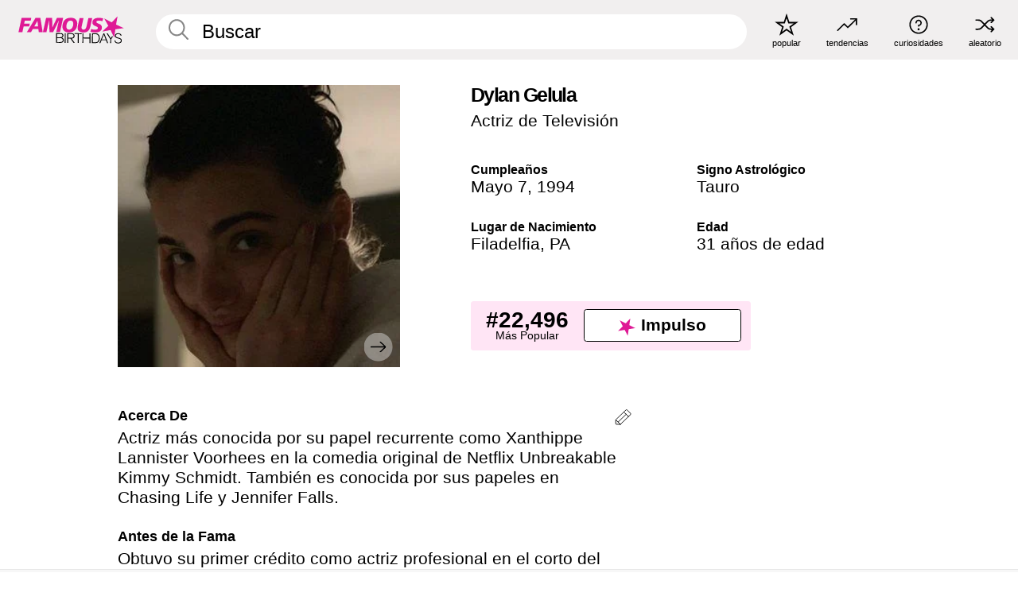

--- FILE ---
content_type: text/html; charset=UTF-8
request_url: https://es.famousbirthdays.com/people/dylan-gelula.html
body_size: 10850
content:
<!DOCTYPE html>
<html lang= "es">
  <head>
    <meta charset="utf-8">
    
    <link rel="preconnect" href="https://a.pub.network/" crossorigin />
    <link rel="preconnect" href="https://d.pub.network/" crossorigin />
    
     
            <link rel="preload" href="https://www.famousbirthdays.com/faces/gelula-dylan-image.jpg" as="image" imagesrcset="https://www.famousbirthdays.com/thumbnails/gelula-dylan-medium.jpg 190w, https://www.famousbirthdays.com/thumbnails/gelula-dylan-large.jpg 250w, https://www.famousbirthdays.com/faces/gelula-dylan-image.jpg 300w" imagesizes="(max-width: 767px) 300px, 300px" fetchpriority="high">
          
    
    
    <meta name="viewport" content="width=device-width, initial-scale=1">
        <title>Dylan Gelula Edad, Familia, Biografía | Famous Birthdays</title>
        <meta name="description" content="Actriz más conocida por su papel recurrente como Xanthippe Lannister Voorhees en la comedia original de Netflix Unbreakable Kimmy Schmidt.">

    <link rel="icon" href="/favicon.ico" sizes="any">
    <link rel="icon" href="/favicon.svg?3" type="image/svg+xml">
    <link rel="icon" href="/favicon-32.png?3" sizes="32x32" type="image/png">
    <link rel="apple-touch-icon" href="https://es.famousbirthdays.com/apple-touch-icon.png">


<script type="application/ld+json">
{"@context":"https://schema.org","@graph":[{"@type":"Person","@id":"https://es.famousbirthdays.com/people/dylan-gelula.html#person","url":"https://es.famousbirthdays.com/people/dylan-gelula.html","name":"Dylan Gelula","givenName":"Dylan","description":"Actriz más conocida por su papel recurrente como Xanthippe Lannister Voorhees en la comedia original de Netflix Unbreakable Kimmy Schmidt. También es conocida por sus papeles en Chasing Life y Jennifer Falls. ","jobTitle":"Actriz de Televisión","birthDate":"1994-05-07","birthPlace":{"@type":"Place","name":"Filadelfia, Pennsylvania, Estados Unidos"},"familyName":"Gelula","image":{"@type":"ImageObject","url":"https://www.famousbirthdays.com/faces/gelula-dylan-image.jpg"},"sameAs":["https://en.wikipedia.org/wiki/Dylan_Gelula"]},{"@type":"WebPage","url":"https://es.famousbirthdays.com/people/dylan-gelula.html","name":"Dylan Gelula Edad, Familia, Biografía | Famous Birthdays","description":"Descubre más sobre Dylan Gelula: su cumpleaños, lo que hizo antes de la fama, su vida de familia, curiosidades, popularidad y más.","inLanguage":"es","primaryImageOfPage":{"@type":"ImageObject","url":"https://www.famousbirthdays.com/faces/gelula-dylan-image.jpg"},"mainEntity":{"@id":"https://es.famousbirthdays.com/people/dylan-gelula.html#person"}},{"@type":"Organization","@id":"https://www.famousbirthdays.com/#organization","name":"Famous Birthdays","url":"https://www.famousbirthdays.com/","logo":{"@type":"ImageObject","url":"https://www.famousbirthdays.com/apple-touch-icon.png","width":180,"height":180},"sameAs":["https://www.instagram.com/famousbirthdays","https://www.tiktok.com/@famousbirthdays","https://twitter.com/famousbirthdays","https://www.youtube.com/@famousbirthdays"]},{"@type":"WebSite","@id":"https://es.famousbirthdays.com/#website","url":"https://es.famousbirthdays.com/","name":"Famous Birthdays","inLanguage":"es","publisher":{"@id":"https://www.famousbirthdays.com/#organization"}}]}
</script>

    <link rel="manifest" href="/manifest.json">

        <style id="critical-universal">
      :root{--colorWhite:#fff;--colorBlack:#000;--colorPink:#df1995;--colorWhitePink:#ffe5f5;--colorLightPink:#ffd2ef;--colorGrey:#f1efef;--colorDarkerGrey:#868686}*,*::before,*::after{box-sizing:border-box}html,body{margin:0;padding:0}html{font-size:4.1026vw}body{font-family:Helvetica,sans-serif;background:var(--colorWhite);color:var(--colorBlack);width:100%;font-size:1.6rem;line-height:1.2;-webkit-font-smoothing:antialiased;-moz-osx-font-smoothing:grayscale}img,picture{display:block;max-width:100%;height:auto}main{display:block;max-width:1600px;margin:0 auto;padding:5.5rem 0 1.25rem}a{color:var(--colorPink);text-decoration:none}h1 a,h2 a,h3 a,h4 a,h5 a{color:var(--colorBlack);text-decoration:none}p{margin:0}.type-36-b{font-size:1.75rem;line-height:1.05;font-weight:700;letter-spacing:-.01em}.type-34{font-size:1.75rem;line-height:100%;font-weight:700;letter-spacing:-.0625em}.type-28{font-size:1.75rem;line-height:1;font-weight:700}.type-24-26,.type-24-26-small{font-size:1.5rem;line-height:1.1}.type-16-18{font-size:1rem;line-height:1;font-weight:700}.type-16-18-small{font-size:1rem;line-height:1.1;font-weight:700}.type-20-24{font-size:1.25rem;line-height:1.2}.type-14-16{font-size:.875rem;line-height:.9}.type-36{font-size:2rem;line-height:.9;font-weight:700}.site-header{background-color:var(--colorGrey);padding:1.125rem 1rem;display:flex;align-items:center;justify-content:space-between;position:fixed;width:100%;box-sizing:border-box;z-index:3}.site-header__home{margin-right:1rem;width:2.625rem}.site-header__logo{display:none;height:3.5rem}.site-header__logo svg{display:block;width:9.625rem;height:2.5rem}.site-header__logo-mobile{display:flex;width:2.875rem;height:2.875rem;color:var(--colorPink)}.site-header__logo-mobile svg{display:block;width:2.875rem;height:2.875rem}.site-navigation{align-items:center;flex-basis:23.125rem;justify-content:space-between;display:none}.site-navigation a{margin-left:2.25rem;color:var(--colorBlack);text-decoration:none;text-transform:lowercase}.site-navigation a svg{margin:0 auto;display:block;max-width:100%;max-height:100%;fill:transparent}.site-navigation a svg.icon--popular{width:2.125rem;height:2.125rem}.site-navigation a svg.icon--trending{width:1.8125rem;height:1.125rem}.site-navigation a svg.icon--qa{width:1.5625rem;height:1.4375rem}.site-navigation a svg.icon--trivia{width:1.6875rem;height:1.6875rem}.site-navigation a svg.icon--random{width:1.75rem;height:1.4375rem}.site-navigation a span{margin-top:.125rem;display:none;text-align:center;font-size:.75rem;line-height:1.1;white-space:nowrap}.site-navigation a .site-navigation__icon{margin:0;display:flex;height:2.25rem;justify-content:center;align-items:center}.search{display:flex;width:100%;padding:0;position:relative}.search fieldset{margin:0;padding:0;border:0;width:100%;display:flex;position:relative;height:2.75rem}.search fieldset input{display:flex;width:100%;padding:.5rem 0 .5rem 1.125rem;box-sizing:border-box;border-radius:1.875rem;color:var(--colorBlack);border:.125rem solid var(--colorWhite);background-color:var(--colorWhite);appearance:none}.search fieldset input.search-bar{height:3.125rem;line-height:3.125rem;padding-top:0;padding-bottom:0}.search fieldset input::-webkit-search-decoration,.search fieldset input::-webkit-search-cancel-button,.search fieldset input::-webkit-search-results-button,.search fieldset input::-webkit-search-results-decoration{display:none!important}.search-button{margin:0;padding:0;border:0;background:none;position:absolute;right:1.125rem;top:50%;transform:translateY(-50%);cursor:pointer;color:var(--colorDarkerGrey)}.search-button svg{display:block;width:1.125rem;height:1.125rem}.search-suggestions{display:none}.side-paddings{padding:0 1rem}.columns-2,.columns-3{display:grid;grid-template-columns:1fr;grid-gap:1rem}.section-row{margin-bottom:3rem}.section-row>h1{padding-inline:1rem}.sr-only{position:absolute!important;width:1px!important;height:1px!important;padding:0!important;margin:-1px!important;overflow:hidden!important;clip:rect(0,0,0,0)!important;white-space:nowrap!important;border:0!important}@supports(content-visibility:auto){.cv-auto{content-visibility:auto;contain-intrinsic-size:1px var(--cv-h,600px)}}.cv-h-tiles-std{--cv-h:600px}.cv-h-tiles-large{--cv-h:900px}.cv-h-popularity{--cv-h:700px}.cv-h-todays-row2{--cv-h:800px}.cv-h-tomorrow{--cv-h:600px}.cv-h-trending{--cv-h:900px}.cv-h-phone-nav{--cv-h:300px}.cv-h-4tiles{--cv-h:450px}.cv-h-2tiles{--cv-h:260px}.cv-h-videos{--cv-h:400px}@media(min-width:768px){.cv-h-tiles-std{--cv-h:350px}.cv-h-tiles-large{--cv-h:500px}.cv-h-popularity{--cv-h:400px}.cv-h-todays-row2{--cv-h:400px}.cv-h-tomorrow{--cv-h:350px}.cv-h-trending{--cv-h:450px}.cv-h-phone-nav{--cv-h:0}.cv-h-4tiles{--cv-h:270px}.cv-h-2tiles{--cv-h:270px}.cv-h-videos{--cv-h:300px}}@media print{.cv-auto{content-visibility:visible!important;contain-intrinsic-size:auto!important}}@media(min-width:768px){html{font-size:1.1111vw}body{font-size:1.5rem}main{padding-bottom:2.25rem;min-height:calc(100vh - 13.25rem);box-sizing:border-box}.type-24-26,.type-24-26-small{font-size:2rem}.type-16-18{font-size:1.125rem;line-height:1.2}.type-16-18-small{font-size:1.125rem}.type-20-24{font-size:1.5rem}.type-14-16{font-size:1rem;line-height:1.1}.site-header{padding:.875rem 1.5rem}.site-header__home{margin-right:2.625rem;flex-basis:9.6666875rem;width:9.625rem}.site-header__logo{display:flex;align-items:center}.site-header__logo-mobile{display:none}.site-navigation{display:flex}.site-navigation a span{display:block}.search fieldset input{width:100%;padding:.75rem 0 .75rem 1.25rem}.search-button svg{width:1.8125rem;height:1.8125rem}.layout--is-medium-narrow{padding-left:4.5rem;padding-right:4.5rem}.layout--is-narrow{padding-left:8.875rem;padding-right:8.875rem}.side-paddings{padding:0 1.5rem}.columns-2{grid-template-columns:repeat(2,1fr);grid-column-gap:1.5rem}.columns-3{grid-template-columns:repeat(3,1fr);grid-column-gap:1.5rem}.section-row{margin-bottom:1.5rem}}@media(min-width:1600px){html{font-size:16px}}.tiles{margin-bottom:1rem;display:grid;grid-template-columns:repeat(2,1fr);row-gap:1rem}.list-title+.section-row .tiles{padding-top:0}.tiles--gap-Y{column-gap:1rem}.tile{width:100%;position:relative;display:block;text-decoration:none;color:var(--colorBlack)}.tile p{margin:0}.tile p:first-of-type{margin-bottom:.25rem}.tile__picture{margin-bottom:.75rem;border-radius:1.875rem;overflow:hidden;max-width:100%;aspect-ratio:1 / 1}.profile-video-thumbnail{aspect-ratio:16/9}.tile__picture picture,.tile__picture img{display:block;width:100%;height:100%;object-fit:cover;object-position:center}.tile__item{min-width:0}.tile__star-ranking{position:absolute;top:-.85rem;left:-.85rem;color:var(--colorLightPink)}.tile__star-ranking svg{display:block;width:3.25rem;height:3.25rem}.tile__star-ranking span{color:var(--colorBlack);position:absolute;top:50%;left:50%;transform:translate(-66%,-50%)}.tiles-module{padding:0 1rem}.tiles-module h2{margin:0 0 1rem 0}.tiles-module--no-paddings{padding:0}.tiles-module--capitalized h2,.tiles-module--capitalized h1{text-transform:uppercase}@media(min-width:768px){.tiles{grid-template-columns:repeat(6,1fr);row-gap:1.5rem}.tiles--gap-Y{column-gap:1.5rem}.tile__star-ranking{display:block;top:-1.5rem;left:-1.5rem}.tile__star-ranking svg{width:4.375rem;height:4.375rem}.tiles-module{padding:0 1.5rem}}.todays-birthdays-module h1{margin:1.5rem 0 1.25rem 0;padding:0 1rem;text-transform:uppercase}.todays-birthdays-module .todays-birthdays-module__row:last-of-type{display:none}@media(min-width:768px){.todays-birthdays-module h1{margin:1.5rem 0;padding:0 1.5rem}.todays-birthdays-module .todays-birthdays-module__row:first-of-type .tile__item:last-of-type{display:none}.todays-birthdays-module .todays-birthdays-module__row:last-of-type{display:block}}.bio-module h1{margin:0}.bio-module h1 span{display:block}.bio-module .bio-module__profession{margin:0}.bio-module__info{padding:0 1rem}.bio-module .picture{margin-bottom:1.5rem}.bio-module .picture picture,.bio-module .picture img{display:block;width:100%;height:auto}.bio-module__person-attributes{margin-top:2rem;display:grid;grid-template-columns:1fr 1fr;grid-gap:1.125rem}.bio-module__person-attributes p{margin:0}.bio-module__person-attributes p span{display:block}.bio-module a{color:var(--colorBlack);text-decoration:none}.bio-module__full-name,.bio-module__person-attributes .type-16-18{text-transform:none}@media(min-width:768px){.bio-module{padding:2rem 1.5rem 0 1.5rem;display:flex;justify-content:space-between}.bio-module h1{margin-bottom:.625rem}.bio-module__info{padding:0}.bio-module .column:nth-child(2){margin-left:3.5rem;flex:0 0 38rem}.bio-module .picture{margin-bottom:0}.bio-module__person-attributes{margin-top:2.75rem;grid-gap:2rem}}.profile-pictures-carousel__randomizer{position:absolute;top:1rem;right:1rem;display:block;z-index:2}.profile-pictures-carousel__randomizer a{color:var(--colorBlack);background-color:rgba(241,239,239,.4);width:2.5rem;height:2.5rem;display:flex;align-items:center;justify-content:center;border-radius:50%}.profile-pictures-carousel__randomizer svg{display:block;width:1.625rem;height:1.25rem}.profile-pictures-carousel__share{position:absolute;top:.5rem;display:none}.profile-pictures-carousel__share a{color:var(--colorBlack);background-color:rgba(241,239,239,.4);width:2.5rem;height:2.5rem;display:flex;align-items:center;justify-content:center;border-radius:50%}.profile-pictures-carousel__share svg{display:block;width:1.625rem;height:1.625rem}.profile-pictures-carousel{margin-bottom:1.5rem;width:100%;aspect-ratio:404/394;position:relative;overflow:hidden;user-select:none}.profile-pictures-carousel>input,.profile-pictures-carousel>label{position:absolute;opacity:0;pointer-events:none}.profile-pictures-carousel__viewport{display:flex;width:100%;height:100%;overflow-x:scroll;overflow-y:hidden;scroll-snap-type:x mandatory;scroll-behavior:smooth;scrollbar-width:none}.profile-pictures-carousel__viewport::-webkit-scrollbar{display:none}.profile-pictures-carousel__viewport>.profile-pictures-carousel__slide{display:flex;justify-content:center;align-items:center;flex:0 0 100%;scroll-snap-align:center}.profile-pictures-carousel__slide img{display:block;width:100%;height:100%;object-fit:cover}@media(max-width:767px){.profile-pictures-carousel{aspect-ratio:initial;justify-content:center;display:flex}.profile-pictures-carousel__viewport{max-width:320px;min-height:320px}.profile-pictures-carousel__viewport>.profile-pictures-carousel__slide{flex:0 0 100%}}.slide-anchor,input.slide-anchor,input[type="radio"].slide-anchor{display:none!important}.profile-pictures-carousel__controls,.profile-pictures-carousel__control-arrows,.profile-pictures-carousel__swipe-indicator,.profile-pictures-carousel__randomizer,.profile-pictures-carousel__share{display:none}@media(min-width:768px){.profile-pictures-carousel{width:90%;overflow:visible}.profile-pictures-carousel>label{position:static;opacity:1;pointer-events:auto}.profile-pictures-carousel__viewport{overflow:hidden;scroll-snap-type:none;scroll-behavior:unset}.profile-pictures-carousel__viewport>.profile-pictures-carousel__slide{scroll-snap-align:end}}.bio-module__boost-block,.group-info-module__boost-block{margin-top:2.5rem;max-width:24.75rem}.boost-block{padding:.75rem .875rem;display:grid;grid-template-columns:1fr 1fr;grid-gap:.875rem;align-items:center;border-radius:.25rem;background:var(--colorWhitePink);color:var(--colorBlack)}.boost-block p{margin:0;text-align:center}.boost-block p span{display:block}.boost-block__rank.type-36{font-size:2rem}button{margin:0;padding:0;border:none;background:none;font-family:inherit;font-size:100%;line-height:1.15}.bar-button{padding:.875rem 3rem;border:.0625rem solid var(--colorBlack);display:flex;align-items:center;justify-content:center;border-radius:.25rem;background:var(--colorWhite);color:var(--colorBlack);cursor:pointer;font-size:1.75rem;line-height:1;font-weight:700;box-sizing:border-box}.bar-button .icon{margin-right:.25rem}.bar-button .icon svg{display:block;width:1.5rem;height:1.5rem}#btn-boost,.btn-group-boost{padding:.625rem 3rem;font-size:1.5rem}@media(min-width:768px){.bio-module__boost-block{margin-top:4.125rem}}.ranking-item{margin-bottom:.625rem;padding:.25rem .5rem;display:flex;justify-content:space-between;align-items:center;background:var(--colorGrey);border-radius:.625rem;text-decoration:none;color:var(--colorBlack)}.ranking-item__profile{display:flex;align-items:center;width:72%;height:4.4rem}.ranking-item__picture{margin:0 .75rem 0 .25rem;border-radius:1.875rem;overflow:hidden;flex:0 0 20%;aspect-ratio:1/1}.ranking-item__picture img{display:block;width:100%;height:auto}@media(min-width:768px){.ranking-item__picture{flex:0 0 25%}}</style>
        <link rel="preload" href="/static/css/combined.min.css?v516" as="style" onload="this.onload=null;this.rel='stylesheet'">
    <noscript><link rel="stylesheet" href="/static/css/combined.min.css?v516"></noscript>

  

        
          <link rel="canonical" href="https://es.famousbirthdays.com/people/dylan-gelula.html"/>
    
          <script data-cfasync="false" type="text/javascript">
    var freestar = freestar || {};
    freestar.queue = freestar.queue || [];
    freestar.config = freestar.config || {};
    freestar.config.enabled_slots = [];
    freestar.initCallback = function () { (freestar.config.enabled_slots.length === 0) ? freestar.initCallbackCalled = false : freestar.newAdSlots(freestar.config.enabled_slots) }
</script>
<script>
var useSSL="https:"==document.location.protocol</script>
    
           
      
      <meta property="og:site_name" content="Famous Birthdays">
      <meta property="og:type" content="profile">
      <meta property="og:url" content="https://es.famousbirthdays.com/people/dylan-gelula.html">
      <meta property="og:title" content="Descubre más sobre Dylan Gelula">
      <meta property="og:description" content="Actriz más conocida por su papel recurrente como Xanthippe Lannister Voorhees en la comedia original de Netflix Unbreakable Kimmy Schmidt.">

      <meta property="og:image" content="https://www.famousbirthdays.com/faces/gelula-dylan-image.jpg">
      <meta property="og:image:alt" content="Descubre más sobre Dylan Gelula">
      
      
      
      
      
            <meta property="profile:first_name" content="Dylan">
                  <meta property="profile:last_name" content="Gelula">
      
      <meta name="twitter:card" content="summary_large_image">
      <meta name="twitter:site" content="@famousbirthdays">
      <meta name="twitter:title" content="Descubre más sobre Dylan Gelula">
      <meta name="twitter:description" content="Actriz más conocida por su papel recurrente como Xanthippe Lannister Voorhees en la comedia original de Netflix Unbreakable Kimmy Schmidt.">
      <meta name="twitter:image" content="https://www.famousbirthdays.com/faces/gelula-dylan-image.jpg">
      <meta name="twitter:image:alt" content="Descubre más sobre Dylan Gelula">

    
    


    
  </head>
  <body>
    <div class="site-header">
  <a href="/" class="site-header__home" aria-label="To Famous Birthdays homepage">
    <span class="site-header__logo">
      <svg class="icon icon--logo-fb">
        <use xlink:href="/static/fonts/famous-icons.svg#icon-logo-fb"></use>
      </svg>
    </span>
    <span class="site-header__logo-mobile">
      <svg class="icon icon--logo-fb-mobile">
        <use xlink:href="/static/fonts/famous-icons.svg#icon-logo-fb-mobile"></use>
      </svg>
    </span>
  </a>
  <form id="fb_search" class="search  " role="form" name="fb_search" action="/search" method="post">
	<fieldset>
	    <input autocomplete="off" id="main-search" type="search" name="q" placeholder=" Buscar " class="type-24-26 search-bar"  aria-label="Enter Celebrity or Date" maxlength="80"  data-dark_theme="0" >
	    <div class="search-button">
	      <svg class="icon icon--search">
	        <use xlink:href="/static/fonts/famous-icons.svg#icon-search"></use>
	      </svg>
	    </div>  
	    <button type="submit" class="search-submit" aria-label="Search"></button>
	    <ul  id="autocomplete-suggestions"  class="autocomplete-suggestions search-suggestions " ></ul>
	    
	</fieldset>
</form>



  <div class="site-navigation">
    <a href="/most-popular-people.html" title="popular">
      <span class="site-navigation__icon">
        <svg class="icon icon--popular">
          <use xlink:href="/static/fonts/famous-icons.svg#icon-popular"></use>
        </svg>
      </span>
      <span>popular</span>
    </a>
    <a href="/trending" title="tendencias ">
      <span class="site-navigation__icon">
        <svg class="icon icon--trending">
          <use xlink:href="/static/fonts/famous-icons.svg#icon-trending"></use>
        </svg>
      </span>
      <span>tendencias </span>
    </a>

        <a href="/trivia" title="curiosidades">
      <span class="site-navigation__icon">
        <svg class="icon icon--trivia">
          <use xlink:href="/static/fonts/famous-icons.svg#icon-trivia"></use>
        </svg>
      </span>
      <span>curiosidades</span>
    </a>
    <a id="random-person" href="#" title="aleatorio" class="random-person">
      <span class="site-navigation__icon">
        <svg class="icon icon--random">
          <use xlink:href="/static/fonts/famous-icons.svg#icon-random"></use>
        </svg>
      </span>
      <span>aleatorio</span>
    </a>
  </div>
</div>
    <main class=" layout--is-narrow ">
       <div class="section-row modifierSize section-row--size-xs section-half-bottom">
	<div class="bio-module ">
		<div class="column">
			
												<div id="pc" class="profile-pictures-carousel profile-pictures-carousel--pending">
					<input name="profile-pictures-carousel" id="slide-0" type="radio" class="slide-anchor" checked>
					<div id="vp" class="profile-pictures-carousel__viewport">
						<div class="profile-pictures-carousel__slide slide-0">
							<img src="https://www.famousbirthdays.com/faces/gelula-dylan-image.jpg" srcset="https://www.famousbirthdays.com/thumbnails/gelula-dylan-medium.jpg 190w, https://www.famousbirthdays.com/thumbnails/gelula-dylan-large.jpg 250w, https://www.famousbirthdays.com/faces/gelula-dylan-image.jpg 300w" sizes="(max-width: 767px) 300px, 300px" width="300" height="300" alt="Dylan Gelula Profile Picture" loading="eager" fetchpriority="high" decoding="async">
						</div>
					</div>
					<div class="profile-pictures-carousel__share share-control-0 hidden-sm hidden-md hidden-lg"><a id="share-person-mobile" href="#" title="Share" class="share-person-mobile" data-share-url="https://es.famousbirthdays.com/people/dylan-gelula.html"><svg class="icon icon--share" width="24" height="24" viewBox="0 0 24 24" fill="currentColor" xmlns="http://www.w3.org/2000/svg"><path d="M14.54 6.62L12 4.08l-2.54 2.54-.67-.67L12 2.74l3.21 3.21z"></path><path d="M11.5 3.5h1v10h-1z"></path><path d="M16.8 19.2H7.2c-.81 0-1.44-.63-1.44-1.44V9.12c0-.81.63-1.44 1.44-1.44h3.36v.96H7.2c-.29 0-.48.19-.48.48v8.64c0 .29.19.48.48.48h9.6c.29 0 .48-.19.48-.48V9.12c0-.29-.19-.48-.48-.48h-3.36v-.96h3.36c.81 0 1.44.63 1.44 1.44v8.64c0 .81-.63 1.44-1.44 1.44z"></path></svg></a></div>
					<div class="profile-pictures-carousel__randomizer hidden-sm hidden-md hidden-lg"><a id="random-person-mobile" href="#" title="Random" class="random-person-mobile"><svg class="icon icon--random"><use xlink:href="/static/fonts/famous-icons.svg#icon-random"></use></svg></a></div>
				</div>
								<script id="cd" type="application/json">{"h":"https://www.famousbirthdays.com/faces/gelula-dylan-image.jpg","a":"Dylan Gelula Profile Picture","s":"https://es.famousbirthdays.com/people/dylan-gelula.html","r":"https://www.famousbirthdays.com","n":"Dylan Gelula","c":6,"ha":false,"al":"edad","hs":[{"i":"dylan-gelula-1.jpg","g":-1},{"i":"dylan-gelula-2.jpg","g":-1},{"i":"dylan-gelula-3.jpg","g":-1},{"i":"dylan-gelula-4.jpg","g":-1},{"i":"dylan-gelula-5.jpg","g":-1}]}</script>
							
					</div>

		<div class="column">
			<div class="bio-module__info">
				<h1 class="type-34">
		        <span class="bio-module__full-name">Dylan Gelula</span>
		        						      </h1>
		      				<p class="type-20-24 bio-module__profession">
					<a href="https://es.famousbirthdays.com/profession/tvactress.html"> 
						Actriz de Televisión
					</a>
				</p>
			  
			  	<div class="bio-module__person-attributes">
			  					  		<p>
			          <span class="type-16-18">
			          	 Cumpleaños 			          </span>
			          <span>
			          																<a href="/may7.html">Mayo 7</a>,    <a href="/year/1994.html">1994</a> 									          </span>
			        </p>
			        
			        			        <p>
			          <span class="type-16-18">Signo Astrológico</span>
			          <span><a  href="/astrology/taurus.html">Tauro</a></span>
			        </p>
			        
			        <p>
			          <span class="type-16-18">Lugar de Nacimiento</span>
			          <span>
			          																<a href="https://es.famousbirthdays.com/city/philadelphia-pa.html">Filadelfia</a>,													
																														<a href="/birthplace/pennsylvania.html">  PA </a>
																								          </span>
			        </p>

			        			        <p>
			          <span class="type-16-18">Edad </span>
			          <span><a href="/age/31.html">31 años de edad</a></span>
			        </p>
			        			  	</div>
			</div>

						<div class="bio-module__boost-block">
				<div class="boost-block type-14-16">
					<p>
			          <span class="boost-block__rank type-36">#22,496</span>
			          <span>Más Popular</span>
			        </p>
		        <button id="btn-boost" class="bar-button type-28 btn-boost" type="button" data-url="dylan-gelula.html">
		        	<span class="icon">
				      <svg class="icon icon--logo-fb-mobile">
				        <use xlink:href="/static/fonts/famous-icons.svg#icon-logo-fb-mobile"></use>
				      </svg>
				    </span>
			    	<span>Impulso</span>
			    </button>
				</div>
							</div>
					</div>
	</div>
</div>

<div class="section-row modifierSize section-row--size-s section-no-bottom">
	<div class="about-container">
		<div class="about">
			<div class="about-module section-half-bottom-desktop">
				<h2>Acerca De </h2>
  				<p>Actriz más conocida por su papel recurrente como Xanthippe Lannister Voorhees en la comedia original de Netflix Unbreakable Kimmy Schmidt. También es conocida por sus papeles en Chasing Life y Jennifer Falls. </p>

  				<h2>Antes de la Fama</h2>
				<p>Obtuvo su primer crédito como actriz profesional en el corto del 2010 Recycle Me. También actuó como invitada en <a href="https://es.famousbirthdays.com/shows/svu.html">Law & Order: Special Victims Unit</a> en el 2011.</p>

				<h2>Curiosidades</h2>
				<p>Tuvo un pequeño papel en la película de M Night Shyamalan Lady in the Water. </p>

				<h2>Vida Familiar</h2>
				<p>Nació y creció en Filadelfia, Pensilvania. Más tarde se trasladó al barrio de Silver Lake, en Los Ángeles. Comenzó una relación con el actor <a href="https://es.famousbirthdays.com/people/devon-bostick.html">Devon Bostick</a> en el 2022.</p>

				<h2>Asociación</h2>
				<p >Ha aparecido junto a <a href="https://es.famousbirthdays.com/people/tituss-burgess.html">Tituss Burgess</a> y <a href="https://es.famousbirthdays.com/people/ellie-kemper.html">Ellie Kemper</a> en Unbreakable Kimmy Schmidt de Netflix.</p>


				
								<div class="inline-banners inline-banners-profile hidden-md hidden-lg">
					<div align="center" data-freestar-ad="__300x250" id="famousbirthdays_incontent_4">
  <script data-cfasync="false" type="text/javascript">
    freestar.config.enabled_slots.push({ placementName: "famousbirthdays_incontent_4", slotId: "famousbirthdays_incontent_4" });
  </script>
</div>



				</div>
								
				<a id="btn-edit" href="#" class="to-edit btn-edit" data-url="dylan-gelula.html" title="Send Suggestion">
					<svg class="icon icon--pencil">
					  	<use xlink:href="/static/fonts/famous-icons.svg#icon-pencil"></use>
					</svg>
				</a>
			</div>

			
			
		</div>
      
		<div class="banners profile-sidebar">
			<div align="center" data-freestar-ad="__300x600" id="famousbirthdays_siderail_right_1">
  <script data-cfasync="false" type="text/javascript">
    freestar.config.enabled_slots.push({ placementName: "famousbirthdays_siderail_right_1", slotId: "famousbirthdays_siderail_right_1" });
  </script>
</div>



			
					</div>
	</div>
</div>

<div class="section-row modifierSize section-row--size-s">
	<div class="popularity-module cv-auto cv-h-popularity">
		<h2 class="type-30-32">
			Popularidad 

			 
				 
			

			

		</h2>
		<div class="columns-3 popularity-module__inner">
			<div class="column">
																<a class="ranking-item ranking-item--theme-LightPink ranking-item--size-s" href="/most-popular-people.html">
						  <span class="ranking-item__profile type-24-26">
						    
						    <span class="ranking-item__label">Más Popular</span>
						  </span>
						  <span class="ranking-item__rank type-36">
						   #22,496
						  </span>
						</a>
																					<a class="ranking-item ranking-item--theme-LightPink ranking-item--size-s" href="/may7.html">
						  <span class="ranking-item__profile type-24-26">
						    
						    <span class="ranking-item__label">Nacidos en Mayo 7</span>
						  </span>
						  <span class="ranking-item__rank type-36">
						   #47
						  </span>
						</a>
																															
			</div>
			<div class="column">
																																		<a class="ranking-item ranking-item--theme-BabyPink ranking-item--size-s" href="/names/dylan.html">
						  <span class="ranking-item__profile type-24-26">
						    
						    <span class="ranking-item__label">Primer Nombre Dylan</span>
						  </span>
						  <span class="ranking-item__rank type-36">
						   #26
						  </span>
						</a>
																					<a class="ranking-item ranking-item--theme-PalePink ranking-item--size-s" href="/profession/from/actress-pennsylvania.html">
						  <span class="ranking-item__profile type-24-26">
						    
						    <span class="ranking-item__label">Actriz Nacidos en Pennsylvania</span>
						  </span>
						  <span class="ranking-item__rank type-36">
						   #25
						  </span>
						</a>
													
			</div>
			<div class="column">
																																												
			</div>
		</div>
	</div>
</div>






	<div class="section-row  modifierSize section-row--size-xs section-half-bottom ">
		<div class="tiles-module grid-item-aspect-1-1">
			<h2 class="type-30-32">
				 Los Fans de Dylan Gelula También Vieron 			</h2>
			<div class="tiles tiles--columns-4 tiles--gap-Y tiles--only-last-4-mobile">

												<div class="tile__item">
					<a class="tile" href="https://es.famousbirthdays.com/people/devon-bostick.html">
						<div class="tile__picture">
								<img src="https://www.famousbirthdays.com/thumbnails/bostick-devon-medium.jpg" srcset="https://www.famousbirthdays.com/thumbnails/bostick-devon-medium.jpg 190w, https://www.famousbirthdays.com/thumbnails/bostick-devon-large.jpg 250w, https://www.famousbirthdays.com/faces/bostick-devon-image.jpg 300w" sizes="(max-width: 767px) 160px, 300px" width="190" height="190" alt="Devon Bostick" loading="lazy" decoding="async">
						</div>
							<p class="type-16-18-small">Devon Bostick</p>
													    	<p class="tile__description type-14-16">Actor de Cine</p>
						    						</a>
					</div>
								<div class="tile__item">
					<a class="tile" href="https://es.famousbirthdays.com/people/tituss-burgess.html">
						<div class="tile__picture">
								<img src="https://www.famousbirthdays.com/thumbnails/burgess-tituss-medium.jpg" srcset="https://www.famousbirthdays.com/thumbnails/burgess-tituss-medium.jpg 190w, https://www.famousbirthdays.com/thumbnails/burgess-tituss-large.jpg 250w, https://www.famousbirthdays.com/faces/burgess-tituss-image.jpg 300w" sizes="(max-width: 767px) 160px, 300px" width="190" height="190" alt="Tituss Burgess" loading="lazy" decoding="async">
						</div>
							<p class="type-16-18-small">Tituss Burgess</p>
													    	<p class="tile__description type-14-16">Actor de Televisión</p>
						    						</a>
					</div>
								<div class="tile__item">
					<a class="tile" href="https://es.famousbirthdays.com/people/ellie-kemper.html">
						<div class="tile__picture">
								<img src="https://www.famousbirthdays.com/thumbnails/kemper-ellie-medium.jpg" srcset="https://www.famousbirthdays.com/thumbnails/kemper-ellie-medium.jpg 190w, https://www.famousbirthdays.com/thumbnails/kemper-ellie-large.jpg 250w, https://www.famousbirthdays.com/faces/kemper-ellie-image.jpg 300w" sizes="(max-width: 767px) 160px, 300px" width="190" height="190" alt="Ellie Kemper" loading="lazy" decoding="async">
						</div>
							<p class="type-16-18-small">Ellie Kemper</p>
													    	<p class="tile__description type-14-16">Actriz de Televisión</p>
						    						</a>
					</div>
								<div class="tile__item">
					<a class="tile" href="https://es.famousbirthdays.com/people/kyle-gallner.html">
						<div class="tile__picture">
								<img src="https://www.famousbirthdays.com/thumbnails/gallner-kyle-medium.jpg" srcset="https://www.famousbirthdays.com/thumbnails/gallner-kyle-medium.jpg 190w, https://www.famousbirthdays.com/thumbnails/gallner-kyle-large.jpg 250w, https://www.famousbirthdays.com/faces/gallner-kyle-image.jpg 300w" sizes="(max-width: 767px) 160px, 300px" width="190" height="190" alt="Kyle Gallner" loading="lazy" decoding="async">
						</div>
							<p class="type-16-18-small">Kyle Gallner</p>
													    	<p class="tile__description type-14-16">Actor de Televisión</p>
						    						</a>
					</div>
											</div>
		</div>
	</div>
	
	
			<div class="banners">
	<div align="center" data-freestar-ad="__300x250 __970x90" id="famousbirthdays_incontent_1">
  <script data-cfasync="false" type="text/javascript">
    freestar.config.enabled_slots.push({ placementName: "famousbirthdays_incontent_1", slotId: "famousbirthdays_incontent_1" });
  </script>
</div>



</div>	
	<div class="section-row ">
		<div class="tiles-module grid-item-aspect-1-1">
			<h2 class="type-30-32">
				   Dylan Gelula Es Miembro De   			</h2>
			<div class="tiles tiles--columns-4 tiles--gap-Y tiles--only-last-4-mobile">

														<div class="tile__item">
						<a class="tile" href="/movies/smile-2.html">
							<div class="tile__picture">
																<img src="https://www.famousbirthdays.com/group_images/thumbnails/smile-2-movie.jpg" srcset="https://www.famousbirthdays.com/group_images/thumbnails/smile-2-movie.jpg 190w, https://www.famousbirthdays.com/group_images/small/smile-2-movie.jpg 250w, https://www.famousbirthdays.com/group_images/crop/smile-2-movie.jpg 320w" sizes="(max-width: 767px) 160px, 300px" width="190" height="190" alt="Smile 2" loading="lazy" decoding="async">
															</div>
							<p class="type-16-18-small">Smile 2</p>
						</a>
					</div>
				
									<div class="tile__item">
						<a class="tile" href="/age/31.html">
							<div class="tile__picture">
																<img src="https://www.famousbirthdays.com/thumbnails/vigevani-federico-medium.jpg" srcset="https://www.famousbirthdays.com/thumbnails/vigevani-federico-medium.jpg 190w, https://www.famousbirthdays.com/thumbnails/vigevani-federico-large.jpg 250w, https://www.famousbirthdays.com/faces/vigevani-federico-image.jpg 300w" sizes="(max-width: 767px) 160px, 300px" width="190" height="190" alt="31 Años" loading="lazy" decoding="async">
															</div>
							<p class="type-16-18-small">31 Años</p>
						</a>
					</div>
				
									<div class="tile__item">
						<a class="tile" href="/profession/tvactress.html">
							<div class="tile__picture">
																<img src="https://www.famousbirthdays.com/thumbnails/brown-millie-tvactress-medium.jpg" srcset="https://www.famousbirthdays.com/thumbnails/brown-millie-tvactress-medium.jpg 190w, https://www.famousbirthdays.com/thumbnails/brown-millie-tvactress-large.jpg 250w, https://www.famousbirthdays.com/faces/brown-millie-tvactress-image.jpg 300w" sizes="(max-width: 767px) 160px, 300px" width="190" height="190" alt="Actrices De Televisión" loading="lazy" decoding="async">
															</div>
							<p class="type-16-18-small">Actrices De Televisión</p>
						</a>
					</div>
				
									<div class="tile__item">
						<a class="tile" href="/names/dylan.html">
							<div class="tile__picture">
																<img src="https://www.famousbirthdays.com/thumbnails/obrien-dylan-medium.jpg" srcset="https://www.famousbirthdays.com/thumbnails/obrien-dylan-medium.jpg 190w, https://www.famousbirthdays.com/thumbnails/obrien-dylan-large.jpg 250w, https://www.famousbirthdays.com/faces/obrien-dylan-image.jpg 300w" sizes="(max-width: 767px) 160px, 300px" width="190" height="190" alt="Primer Nombre Dylan" loading="lazy" decoding="async">
															</div>
							<p class="type-16-18-small">Primer Nombre Dylan</p>
						</a>
					</div>
				
											</div>
		</div>
	</div>

	
	


	


	<div class="section-row">
		<div class="columns-2">
							<div class="column today-tiles-container">
					<div class="tiles-module">
						<h2 class="type-30-32"><a href="/may7.html">Más Cumpleaños Mayo 7</a></h2>

						<div class="tiles tiles--columns-3 tiles--gap-Y tiles--only-last-2-mobile">

										<div class="tile__item">
						<a class="tile" href="https://es.famousbirthdays.com/people/mr-beast.html">
							<div class="tile__picture">
								<img src="https://www.famousbirthdays.com/thumbnails/mrbeast-medium.jpg" srcset="https://www.famousbirthdays.com/thumbnails/mrbeast-medium.jpg 190w, https://www.famousbirthdays.com/thumbnails/mrbeast-large.jpg 250w, https://www.famousbirthdays.com/faces/mrbeast-image.jpg 300w" sizes="(max-width: 767px) 160px, 190px" width="190" height="190" alt="MrBeast" loading="lazy" decoding="async">
							</div>
							<p class="type-16-18-small">MrBeast</p>
							<p class="tile__description type-14-16">Estrella de YouTube</p>
							</a>
						</div>

										<div class="tile__item">
						<a class="tile" href="https://es.famousbirthdays.com/people/jose-balvin.html">
							<div class="tile__picture">
								<img src="https://www.famousbirthdays.com/thumbnails/balvin-jose-medium.jpg" srcset="https://www.famousbirthdays.com/thumbnails/balvin-jose-medium.jpg 190w, https://www.famousbirthdays.com/thumbnails/balvin-jose-large.jpg 250w, https://www.famousbirthdays.com/faces/balvin-jose-image.jpg 300w" sizes="(max-width: 767px) 160px, 190px" width="190" height="190" alt="J Balvin" loading="lazy" decoding="async">
							</div>
							<p class="type-16-18-small">J Balvin</p>
							<p class="tile__description type-14-16">Cantante de Reggaetón</p>
							</a>
						</div>

					
						<div class="tile__item">
							<a class="rounded-button" href="/may7.html" aria-label="Más Cumpleaños Mayo 7">
								<span class="type-28">Más</span>
							</a>
						</div>
					</div>
					</div>
				</div>
			


			<div class="column">
				<div class="tiles-module">
					<h2 class="type-30-32"><a href="/astrology/taurus.html">Más Tauros</a></h2>

					<div class="tiles tiles--columns-3 tiles--gap-Y tiles--only-last-2-mobile">

								<div class="tile__item">
			      <a class="tile" href="https://es.famousbirthdays.com/people/german-garmendia.html">
			        <div class="tile__picture">
			            <img src="https://www.famousbirthdays.com/thumbnails/garmendia-german-medium.jpg" srcset="https://www.famousbirthdays.com/thumbnails/garmendia-german-medium.jpg 190w, https://www.famousbirthdays.com/thumbnails/garmendia-german-large.jpg 250w, https://www.famousbirthdays.com/faces/garmendia-german-image.jpg 300w" sizes="(max-width: 767px) 160px, 190px" width="190" height="190" alt="Germán Garmendia" loading="lazy" decoding="async">
			          </div>
			        <p class="type-16-18-small">Germán Garmendia</p>
			        <p class="tile__description type-14-16">Estrella de YouTube</p>
				        
				        
				        
				      </a>
				  </div>

				  				<div class="tile__item">
			      <a class="tile" href="https://es.famousbirthdays.com/people/charli-d-amelio.html">
			        <div class="tile__picture">
			            <img src="https://www.famousbirthdays.com/thumbnails/d-amelio-charli-medium.jpg" srcset="https://www.famousbirthdays.com/thumbnails/d-amelio-charli-medium.jpg 190w, https://www.famousbirthdays.com/thumbnails/d-amelio-charli-large.jpg 250w, https://www.famousbirthdays.com/faces/d-amelio-charli-image.jpg 300w" sizes="(max-width: 767px) 160px, 190px" width="190" height="190" alt="Charli D&#039;Amelio" loading="lazy" decoding="async">
			          </div>
			        <p class="type-16-18-small">Charli D&#039;Amelio</p>
			        <p class="tile__description type-14-16">Estrella de TikTok</p>
				        
				        
				        
				      </a>
				  </div>

				  
				    <div class="tile__item">
				      <a class="rounded-button" href="/astrology/taurus.html"  aria-label="Más Tauros">
				    	<span class="type-28">Más</span>
				  	  </a>
				    </div>
				</div>
			</div>

		</div>
	</div>
</div>

<!-- edit form -->
<form id="edit-form" name="edit_form" action="/people/edits" method="post">
	<input type="hidden" name="url" value="dylan-gelula.html">
</form>






<script>
(function(){
var p=document.getElementById('pc'),vp=document.getElementById('vp'),j=document.getElementById('cd');
if(!p||!vp||!j)return;
var built=false;
function h(){
if(built)return;built=true;
var d=JSON.parse(j.textContent),n=d.hs.length+1,i,s,y,ag,at,el;
/* Add radio inputs for slides 1+ (slide-0 already in HTML) */
for(i=1;i<n;i++){el=document.createElement('input');el.type='radio';el.name='profile-pictures-carousel';el.id='slide-'+i;el.className='slide-anchor';p.insertBefore(el,vp);}
/* Build all headshot slides into DocumentFragment first (avoids layout thrash) */
var frag=document.createDocumentFragment();
for(i=0;i<d.hs.length;i++){s=d.hs[i];y=i+1;ag=s.g>0&&!d.ha;at=ag?d.n+' at age '+s.g:d.n+' Headshot '+(y+1)+' of '+d.c;
el=document.createElement('div');el.className='profile-pictures-carousel__slide slide-'+y;
if(ag)el.innerHTML='<div class="hs-age">'+d.al+': '+s.g+'</div>';
var img=document.createElement('img');
var hs300=d.r+'/headshots/'+s.i;
var base=s.i.replace(/\.jpg$/i,'');
var hs190=d.r+'/headshots/thumbnails/'+base+'-medium.jpg';
var hs250=d.r+'/headshots/thumbnails/'+base+'-large.jpg';
img.src=hs300;
img.srcset=hs190+' 190w, '+hs250+' 250w, '+hs300+' 300w';
img.sizes='(max-width: 767px) 300px, 300px';
img.loading='lazy';
img.decoding='async';
img.alt=at;
el.appendChild(img);frag.appendChild(el);}
/* Single append for all slides */
vp.appendChild(frag);
/* Add controls */
var ctrl=document.createElement('div');ctrl.className='profile-pictures-carousel__controls';
var arr='<div class="profile-pictures-carousel__control-arrows control-arrows-0"><label for="slide-1" class="profile-pictures-carousel__arrow profile-pictures-carousel__arrow--right"><svg class="icon icon--carousel-arrow-left"><use xlink:href="/static/fonts/famous-icons.svg#icon-carousel-arrow-left"></use></svg></label></div>';
for(i=1;i<n;i++){arr+='<div class="profile-pictures-carousel__control-arrows control-arrows-'+i+'"><label for="slide-'+(i-1)+'" class="profile-pictures-carousel__arrow profile-pictures-carousel__arrow--left"><svg class="icon icon--carousel-arrow-left"><use xlink:href="/static/fonts/famous-icons.svg#icon-carousel-arrow-left"></use></svg></label>';if(i<n-1)arr+='<label for="slide-'+(i+1)+'" class="profile-pictures-carousel__arrow profile-pictures-carousel__arrow--right"><svg class="icon icon--carousel-arrow-left"><use xlink:href="/static/fonts/famous-icons.svg#icon-carousel-arrow-left"></use></svg></label>';arr+='</div>';}
ctrl.innerHTML=arr;p.appendChild(ctrl);
/* Add swipe indicator */
var swp=document.createElement('div');swp.className='profile-pictures-carousel__swipe-indicator';swp.innerHTML='<svg class="icon icon--swipe-indicator"><use xlink:href="/static/fonts/famous-icons.svg#icon-swipe-indicator"></use></svg>';p.appendChild(swp);
/* Add share buttons for headshots without age badge */
for(i=0;i<d.hs.length;i++){s=d.hs[i];if(s.g<=0||d.ha){el=document.createElement('div');el.className='profile-pictures-carousel__share share-control-'+(i+1)+' hidden-sm hidden-md hidden-lg';el.innerHTML='<a href="#" title="Share" class="share-person-mobile" data-share-url="'+d.s+'"><svg class="icon icon--share" width="24" height="24" viewBox="0 0 24 24" fill="currentColor"><path d="M14.54 6.62L12 4.08l-2.54 2.54-.67-.67L12 2.74l3.21 3.21z"></path><path d="M11.5 3.5h1v10h-1z"></path><path d="M16.8 19.2H7.2c-.81 0-1.44-.63-1.44-1.44V9.12c0-.81.63-1.44 1.44-1.44h3.36v.96H7.2c-.29 0-.48.19-.48.48v8.64c0 .29.19.48.48.48h9.6c.29 0 .48-.19.48-.48V9.12c0-.29-.19-.48-.48-.48h-3.36v-.96h3.36c.81 0 1.44.63 1.44 1.44v8.64c0 .81-.63 1.44-1.44 1.44z"></path></svg></a>';p.appendChild(el);}}
/* Mark as enhanced */
p.classList.remove('profile-pictures-carousel--pending');
}
/* Defer to user interaction OR idle time (whichever comes first) */
function init(){if(built)return;h();}
p.addEventListener('pointerdown',init,{once:true,passive:true});
p.addEventListener('touchstart',init,{once:true,passive:true});
if(typeof requestIdleCallback!=='undefined'){requestIdleCallback(init,{timeout:2000});}
else{setTimeout(init,1000);}
})();
</script>


              <div class="banners bottom-leaderboard-wrapper">
        <div align="center" data-freestar-ad="__300x250 __970x90" id="famousbirthdays_incontent_3">
  <script data-cfasync="false" type="text/javascript">
    freestar.config.enabled_slots.push({ placementName: "famousbirthdays_incontent_3", slotId: "famousbirthdays_incontent_3" });
  </script>
</div>



      </div>
          </main>
    <div class="site-footer">
      <div class="site-footer__row">
        <a class="site-footer__row__left site-footer__logo" href="/" aria-label="Home">
          <svg class="icon icon--logo-fb">
            <use xlink:href="/static/fonts/famous-icons.svg#icon-logo-fb"></use>
          </svg>
        </a>
        <div class="site-footer__row__right site-footer__icons">
          <ul class="site-footer__social">
             

             

            
             
          </ul>
          <ul class="site-footer__apps">
                                    <li>
              <a href="https://apps.apple.com/es/app/famous-birthdays/id646707938" target="_blank" rel="noopener" aria-label="Famous Birthdays in the App store">
                <svg class="icon icon--app-store">
                                      <use xlink:href="/static/fonts/famous-icons.svg#icon-app-store-es"></use>
                                  </svg>
              </a>
              
            </li>
             
                                    <li>
              <a href="https://play.google.com/store/apps/details?id=com.famousbirthdays&amp;hl=es" target="_blank" rel="noopener" aria-label="Famous Birthdays in the Play store">
                <svg class="icon icon--play-store">
                  <use xlink:href="/static/fonts/famous-icons.svg#icon-play-store-es"></use>
                </svg>
              </a>
              </li>
               
            
          </ul>
          <ul class="site-footer__languages">
            
                          <li>
                <a href="https://www.famousbirthdays.com" target="_blank" rel="noopener" title="Inglés" aria-label="Inglés">
                  <svg class="icon icon--flag-usa">
                    <use xlink:href="/static/fonts/famous-icons.svg#icon-flag-usa"></use>
                  </svg>
                </a>
              </li>
            
            
                        <li>
              <a href="https://pt.famousbirthdays.com" target="_blank" rel="noopener" title="Portugués" aria-label="Portugués">
                <svg class="icon icon--flag-portugal">
                  <use xlink:href="/static/fonts/famous-icons.svg#icon-flag-portugal"></use>
                </svg>
              </a>
            </li>
                              
                        <li>
              <a href="https://fr.famousbirthdays.com" target="_blank" rel="noopener" title="Francés" aria-label="Francés">
                <svg class="icon icon--flag-france">
                  <use xlink:href="/static/fonts/famous-icons.svg#icon-flag-france"></use>
                </svg>
              </a>
            </li>
            
                        <li>
              <a href="https://it.famousbirthdays.com" target="_blank" rel="noopener" title="Italiano" aria-label="Italiano">
                <svg class="icon icon--flag-italy">
                  <use xlink:href="/static/fonts/famous-icons.svg#icon-flag-italy"></use>
                </svg>
              </a>
            </li>
            
                        <li>
              <a href="https://de.famousbirthdays.com" target="_blank" rel="noopener" title="Alemán" aria-label="Alemán">
                <svg class="icon icon--flag-germany">
                  <use xlink:href="/static/fonts/famous-icons.svg#icon-flag-germany"></use>
                </svg>
              </a>
            </li>
                        
          </ul>
        </div>
      </div>
      <div class="site-footer__row site-footer__bottom">
        <div class="site-footer__row__left">
          <ul class="site-footer__navigation">
            <li><a href="/about/" class="type-14-16">Acerca De</a></li>
            <li><a href="/contact/" class="type-14-16">Contacto</a></li>
            <li><a href="/privacy/" class="type-14-16">Privacidad</a></li>
            <li><a href="/terms/" class="type-14-16">Condiciones</a></li>
          </ul>
        </div>
        <div class="site-footer__row__right site-footer__copyright">
          <p class="type-12">
            © FamousBirthdays.com - uso sujeto a las prácticas reveladas en nuestra política de privacidad            </p>
          
        </div>
      </div>
    </div>

    
    <form name="random" id="random-form" method="post" action="/random"></form>
    <script src="/static/js/main.min.js?v516" defer></script>

        <div class="adspot-sticky" id="sticky-ad">

    </div>
      

    

    
 
    <script src="https://a.pub.network/famousbirthdays-com/pubfig.min.js" data-cfasync="false" async></script>

    
    <script data-cfasync="false">
    (function(){function runProbe(){var b=document.createElement('div');b.className='ad ads banner-ad ad-container';b.style.cssText='position:absolute;left:-9999px;top:-9999px;height:1px;width:1px;';document.documentElement.appendChild(b);requestAnimationFrame(function(){var blocked=getComputedStyle(b).display==='none';b.remove();if(blocked)window.__fsNeedsRecovery=true;if(window.__onProbeComplete)window.__onProbeComplete();});}if('requestIdleCallback' in window){requestIdleCallback(runProbe,{timeout:2000});}else{setTimeout(runProbe,2000);}})();
    </script>

    
    <script data-cfasync="false">
    (function(){function loadRecovery(){if(!window.__fsNeedsRecovery)return;if(window.__fsRecoveryStarted)return;window.__fsRecoveryStarted=true;cleanup();var s=document.createElement('script');s.src='/static/js/freestar-recovery.min.js';s.defer=true;document.head.appendChild(s);}function cleanup(){['scroll','click','keydown'].forEach(function(e){window.removeEventListener(e,onInteract,{capture:true,passive:true});});if(idleId)window.cancelIdleCallback&&window.cancelIdleCallback(idleId);clearTimeout(fallbackId);}var idleId,fallbackId;function onInteract(){loadRecovery();}window.__onProbeComplete=function(){if(!window.__fsNeedsRecovery)return;['scroll','click','keydown'].forEach(function(e){window.addEventListener(e,onInteract,{capture:true,passive:true,once:true});});if('requestIdleCallback' in window){idleId=requestIdleCallback(loadRecovery,{timeout:2000});}else{setTimeout(loadRecovery,2000);}fallbackId=setTimeout(loadRecovery,7000);};})();
    </script>

  </body>
</html>

--- FILE ---
content_type: image/svg+xml
request_url: https://es.famousbirthdays.com/static/fonts/famous-icons.svg
body_size: 27050
content:
<svg xmlns="http://www.w3.org/2000/svg" xmlns:xlink="http://www.w3.org/1999/xlink">
  <defs>
    <!-- Logo Famous Birthdays -->
    <symbol id="icon-logo-fb" viewBox="0 0 246 66">
      <path d="M102.4 63.0992C100.5 64.0992 98.0002 63.9992 95.9002 63.8992L87.7002 63.7992L87.8002 40.6992L97.4002 40.7992C97.9002 40.7992 98.4002 40.7992 98.9002 40.7992C100.8 40.7992 102.6 41.5992 103.8 43.0992C104.5 44.0992 104.9 45.2992 104.9 46.4992C104.9 48.0992 104.1 49.5992 102.8 50.5992C102.2 50.9992 101.5 51.2992 100.7 51.3992C103.6 51.7992 105.8 54.3992 105.6 57.2992C105.6 59.7992 104.4 61.9992 102.4 63.0992ZM101.1 53.4992C99.6002 52.7992 98.0002 52.4992 96.4002 52.5992H90.0002L89.9002 61.9992H95.8002C97.2002 62.0992 98.7002 61.9992 100.1 61.7992C102.1 61.3992 103.5 59.5992 103.4 57.5992C103.4 55.8992 102.6 54.2992 101.1 53.4992ZM101.9 44.3992C100.7 42.7992 98.6002 42.8992 96.9002 42.8992H90.0002L89.9002 50.6992H96.4002C98.2002 50.6992 100.4 50.7992 101.7 49.1992C102.2 48.4992 102.5 47.5992 102.5 46.6992C102.6 45.8992 102.4 45.0992 101.9 44.3992Z" fill="black"/>
      <path d="M107.9 64L108 41H110.2L110.1 64.1L107.9 64Z" fill="black"/>
      <path d="M128.6 64.2L121.4 53.9H116V64.1H113.8L113.9 41H120.4C121.7 41 123 41 124.3 41.1C125.2 41.2 128.4 41.4 130 44.2C130.6 45.3 130.9 46.5 130.9 47.7C131 50.3 129.3 52.7 126.8 53.4C125.9 53.7 124.9 53.9 124 53.9L131.4 64.2H128.6ZM128 45C126.9 43.2 125.1 43 123.2 43H116.1L116 52H121.4C122 52 122.6 52 123.2 52C124.9 51.9 126.6 51.9 127.8 50.3C128.4 49.5 128.7 48.6 128.6 47.6C128.7 46.7 128.5 45.8 128 45Z" fill="black"/>
      <path d="M140.6 43.0992L140.5 64.1992H138.3L138.4 43.0992H131.1V41.1992L147.8 41.2992V43.1992L140.6 43.0992Z" fill="black"/>
      <path d="M165.6 64.3992L165.7 53.5992L151.5 53.4992L151.4 64.2992H149.2L149.3 41.1992H151.5L151.4 51.4992L165.6 51.5992L165.7 41.2992H167.9L167.8 64.3992H165.6Z" fill="black"/>
      <path d="M186.6 61.8004C185.8 62.7004 184.8 63.4004 183.6 63.9004C182.1 64.5004 180.6 64.5004 177.4 64.5004H171.4L171.5 41.4004H177.7C178.5 41.4004 179.3 41.4004 180.1 41.4004C182.7 41.5004 184.7 41.9004 186.6 44.0004C187.9 45.4004 189.7 48.3004 189.6 52.9004C189.7 54.2004 189.6 58.7004 186.6 61.8004ZM185.3 45.7004C184.7 44.9004 183.9 44.3004 183 44.0004C181.7 43.5004 180.6 43.5004 177.9 43.5004H173.8L173.7 62.6004H177.2C180.2 62.6004 182.1 62.5004 183.3 61.9004C184.3 61.4004 185.1 60.7004 185.6 59.8004C186.9 57.8004 187.5 55.5004 187.5 53.1004C187.5 52.1004 187.5 48.3004 185.3 45.7004Z" fill="black"/>
      <path d="M206.8 64.7L204.2 57.7L193.9 57.6L191.2 64.5H188.8L198.4 41.5H200.2L209.2 64.6L206.8 64.7ZM199.2 44.1L194.6 55.9L203.5 56L199.2 44.1Z" fill="black"/>
      <path d="M220 49.9996L216.4 55.1996L216.3 64.6996H214.1L214.2 55.1996L205.7 41.5996H208.3L215.3 53.0996L218.8 47.6996" fill="black"/>
      <path d="M238.3 63.8002C236.6 64.9002 234.6 65.5002 232.5 65.4002C228.1 65.4002 224.9 63.5002 223.9 58.9002L226.1 57.8002C226.1 58.7002 226.2 59.6002 226.6 60.4002C227.2 61.8002 229 63.5002 232.5 63.5002C233.4 63.5002 234.3 63.4002 235.1 63.2002C237.3 62.7002 238.8 60.8002 238.9 58.6002C238.9 57.8002 238.7 57.0002 238.3 56.4002C237.5 55.2002 236.2 54.6002 233.5 53.9002C231.8 53.5002 230.1 53.0002 228.4 52.3002C226.4 51.4002 225 49.4002 225.1 47.1002C225.1 45.9002 225.5 44.7002 226.2 43.7002C228.2 41.1002 232.1 41.2002 232.7 41.2002C235.2 41.1002 237.6 42.1002 239.3 43.9002C239.9 44.6002 240.3 45.4002 240.6 46.3002L238.6 47.4002C238.4 46.7002 238.1 46.0002 237.7 45.4002C236.5 43.8002 234.6 42.9002 232.7 43.0002C231.1 42.9002 229.6 43.5002 228.3 44.4002C227.6 45.1002 227.2 46.0002 227.2 47.0002C227.2 47.8002 227.4 48.5002 227.9 49.2002C228.9 50.5002 230.6 51.0002 232.1 51.4002C234.3 52.0002 237.2 52.6002 238.9 54.1002C240.3 55.2002 241.1 56.9002 241 58.6002C241.2 60.7002 240.1 62.7002 238.3 63.8002Z" fill="black"/>
      <path d="M217.6 15.4004L231.2 0.900391L227.7 20.5004L245.7 29.0004L226 31.8004L223.5 51.5004L214.8 33.6004L195.3 37.3004L209.6 23.5004L200 6.10039L217.6 15.4004Z" fill="#DF1995"/>
      <path d="M7.39961 4.69922L29.8996 4.79922L28.5996 11.1992H14.8996L13.1996 18.5992H26.3996L25.0996 24.9992H12.0996L9.19961 38.4992H0.0996094L7.39961 4.69922Z" fill="#DF1995"/>
      <path d="M39.8002 4.80078H51.1002L56.5002 38.5008H47.4002L46.5002 31.3008H33.4002L29.4002 38.5008H19.7002L39.8002 4.80078ZM44.3002 11.7008L37.0002 24.9008H45.7002L44.3002 11.7008Z" fill="#DF1995"/>
      <path d="M64.4996 4.80078H78.5996L79.0996 27.4008H79.1996L89.7996 4.80078H104.2L96.9996 38.4008H88.1996L94.3996 10.8008H94.2996L80.9996 38.5008H72.4996L71.2996 10.9008H71.1996L65.2996 38.5008H57.0996L64.4996 4.80078Z" fill="#DF1995"/>
      <path d="M117.5 39.2004C106.6 39.2004 102.6 32.4004 102.6 25.5004C102.6 12.7004 109.4 4.40039 122.3 4.40039C133.2 4.40039 137.2 11.2004 137.2 18.2004C137.2 30.9004 130.5 39.3004 117.5 39.2004ZM121.7 11.1004C114.8 11.1004 111.8 19.1004 111.8 24.8004C111.8 29.0004 113.4 32.6004 118 32.6004C124.9 32.6004 127.9 24.6004 127.9 18.9004C128 14.7004 126.4 11.1004 121.7 11.1004Z" fill="#DF1995"/>
      <path d="M168.7 20.8C166.5 31.5 163.8 39.4 151.6 39.3C144 39.3 138.1 36.6 138.1 28.7C138.1 26.6 138.4 24.4 138.8 22.3L142.7 5H151.8L147.7 24C147.4 25.2 147.2 26.4 147.1 27.7C147.1 30.4 148.7 32.6 151.9 32.6C157.7 32.6 158.6 25.7 159.8 20.3L163.2 5.1H172.1L168.7 20.8Z" fill="#DF1995"/>
      <path d="M195.6 12.8C193.3 11.7 190.7 11.2 188.2 11.2C184.6 11.2 181.7 11.7 181.7 14.4C181.7 19.2 194.8 17.4 194.7 27.7C194.7 37 186 39.4 178.2 39.4C174.7 39.3 171.2 38.7 167.8 37.6L169.9 30.8C171.7 32 175.2 32.7 178.2 32.8C181 32.8 185.4 32.3 185.4 28.8C185.4 23.4 172.3 25.4 172.4 15.9C172.4 7.20002 180 4.60002 187.4 4.70002C191.5 4.70002 195.5 5.20002 197.7 6.20002L195.6 12.8Z" fill="#DF1995"/>
    </symbol>

    <!-- Logo Famous Birthdays mobile -->
    <symbol id="icon-logo-fb-mobile" viewBox="0 0 40 40">
      <path d="M28.1872 0.291669L25.944 15.2336L39.4614 21.9844L24.5576 24.4683L22.3143 39.4103L15.3465 26.0034L0.442577 28.4873L11.0401 17.7175L4.07225 4.31064L17.5897 11.0614L28.1872 0.291669Z" fill="#DF1995"/>
    </symbol>

    <!-- Icon trivia -->
    <symbol id="icon-trivia" viewBox="0 0 29 30">
      <path d="M14.5 28.5C21.9558 28.5 28 22.4558 28 15C28 7.54416 21.9558 1.5 14.5 1.5C7.04416 1.5 1 7.54416 1 15C1 22.4558 7.04416 28.5 14.5 28.5Z" stroke="currentColor" stroke-width="2" stroke-linecap="round" stroke-linejoin="round"/>
      <path d="M14.5 24C15.432 24 16.1875 23.2445 16.1875 22.3125C16.1875 21.3805 15.432 20.625 14.5 20.625C13.568 20.625 12.8125 21.3805 12.8125 22.3125C12.8125 23.2445 13.568 24 14.5 24Z" fill="currentColor"/>
      <path d="M14.5 17.25V16.125C15.2788 16.125 16.04 15.8941 16.6876 15.4614C17.3351 15.0288 17.8398 14.4138 18.1378 13.6943C18.4358 12.9748 18.5138 12.1831 18.3618 11.4193C18.2099 10.6555 17.8349 9.95394 17.2842 9.40327C16.7336 8.8526 16.032 8.47759 15.2682 8.32566C14.5044 8.17373 13.7127 8.25171 12.9932 8.54973C12.2737 8.84775 11.6587 9.35243 11.2261 9.99994C10.7934 10.6475 10.5625 11.4087 10.5625 12.1875" stroke="currentColor" stroke-width="2" stroke-linecap="round" stroke-linejoin="round"/>
    </symbol>

    <symbol id="icon-img-src" viewBox="0 0 160 160">
      <g fill="#4b4b4b">
        <path d="m80 15c-35.88 0-65 29.12-65 65s29.12 65 65 65 65-29.12 65-65-29.12-65-65-65zm0 10c30.36 0 55 24.64 55 55s-24.64 55-55 55-55-24.64-55-55 24.64-55 55-55z"/>
        <path d="m57.373 18.231a9.3834 9.1153 0 1 1 -18.767 0 9.3834 9.1153 0 1 1 18.767 0z" transform="matrix(1.1989 0 0 1.2342 21.214 28.75)"/>
        <path d="m90.665 110.96c-0.069 2.73 1.211 3.5 4.327 3.82l5.008 0.1v5.12h-39.073v-5.12l5.503-0.1c3.291-0.1 4.082-1.38 4.327-3.82v-30.813c0.035-4.879-6.296-4.113-10.757-3.968v-5.074l30.665-1.105"/>
      </g>
    </symbol>

    <!-- Icon trending -->
    <symbol id="icon-trending" viewBox="0 0 32 20">
      <path d="M30.75 1L17.25 14.5L11.625 8.875L1.5 19" stroke="currentColor" stroke-width="2" stroke-linecap="round" stroke-linejoin="round"/>
      <path d="M30.7524 10V1H21.7524" stroke="currentColor" stroke-width="2" stroke-linecap="round" stroke-linejoin="round"/>
    </symbol>

    <!-- Icon popular -->
    <symbol id="icon-popular" viewBox="0 0 33 31">
      <path d="M16.5 3.23607L19.3657 12.0557L19.5902 12.7467H20.3167L29.5903 12.7467L22.0878 18.1976L21.5 18.6246L21.7246 19.3156L24.5902 28.1353L17.0878 22.6844L16.5 22.2574L15.9122 22.6844L8.40976 28.1353L11.2754 19.3156L11.5 18.6246L10.9122 18.1976L3.40972 12.7467L12.6833 12.7467H13.4098L13.6343 12.0557L16.5 3.23607Z" stroke="currentColor" stroke-width="2"/>
    </symbol>

    <!-- Icon random -->
    <symbol id="icon-random" viewBox="0 0 29 23">
      <path d="M4.5302 17.3401H1.55137C0.955661 17.3401 0.5 17.7861 0.5 18.3693C0.5 18.9524 0.955643 19.3984 1.55137 19.3984H4.5302C6.80791 19.3984 8.9808 18.4379 10.5228 16.7915L13.9567 13.0523L17.391 16.7912C18.9329 18.4377 21.1055 19.3982 23.3835 19.3982H24.6451L22.8228 21.2848C22.4373 21.6964 22.4373 22.3482 22.8577 22.7255C23.068 22.8971 23.3134 23 23.5938 23C23.8742 23 24.1545 22.8971 24.3647 22.6913L28.5 18.3693L24.3647 14.0472C23.9792 13.6357 23.3134 13.6012 22.8929 14.013C22.4725 14.3904 22.4373 15.0422 22.8579 15.4537L24.6803 17.3404H23.4187C21.7367 17.3404 20.1245 16.62 19.0033 15.4196L15.3586 11.5088L18.9331 7.59836C20.0546 6.36347 21.6665 5.67749 23.3486 5.67749H24.6101L22.7878 7.56418C22.4023 7.97574 22.4023 8.62749 22.8228 9.00488C23.033 9.17644 23.2784 9.27933 23.5588 9.27933C23.8392 9.27933 24.1195 9.17644 24.3298 8.97067L28.5 4.64844L24.3647 0.326398C23.9792 -0.0851572 23.3134 -0.119606 22.8929 0.292182C22.4725 0.669521 22.4373 1.32132 22.8579 1.73288L24.6803 3.61958H23.4187C21.141 3.61958 18.9681 4.58004 17.4261 6.2265L13.9567 9.9654L10.5225 6.2265C8.98055 4.5798 6.80797 3.61939 4.5302 3.61939H1.55137C0.955661 3.61939 0.5 4.0654 0.5 4.64853C0.5 5.23166 0.955643 5.67766 1.55137 5.67766H4.5302C6.21223 5.67766 7.82436 6.39813 8.94563 7.59853L12.5551 11.509L8.94563 15.4195C7.82411 16.6202 6.21223 17.3404 4.5302 17.3404V17.3401Z" fill="currentColor"/>
    </symbol>

    <!-- Icon qa -->
    <symbol id="icon-qa" viewBox="0 0 28 26">
      <path d="M3.625 20.125L24.875 20.125C26.0486 20.125 27 19.1736 27 18L27 3.125C27 1.9514 26.0486 1 24.875 1L3.625 1C2.4514 1 1.5 1.9514 1.5 3.125L1.5 18C1.5 19.1736 2.4514 20.125 3.625 20.125Z" stroke="currentColor" stroke-width="2" stroke-linecap="round" stroke-linejoin="round"/>
      <path d="M18.4995 24.3743H9.99951" stroke="currentColor" stroke-width="2" stroke-linecap="round" stroke-linejoin="round"/>
      <path d="M18.499 10.5581L12.124 6.30811V14.8081L18.499 10.5581Z" stroke="currentColor" stroke-width="2" stroke-linecap="round" stroke-linejoin="round"/>
    </symbol>

    <!-- Icon search -->
    <symbol id="icon-search" viewBox="0 0 29 29">
      <path d="M28.7135 27.0353L21.0947 19.4165C23.0188 17.0513 23.9618 14.0381 23.7299 10.9978C23.4976 7.95766 22.1079 5.12266 19.8469 3.07695C17.5862 1.03145 14.6266 -0.0686491 11.5785 0.00332106C8.53044 0.0755974 5.62614 1.31436 3.4646 3.46462C1.31442 5.62625 0.0756346 8.53063 0.00332477 11.5786C-0.0686857 14.6267 1.03138 17.5863 3.07693 19.847C5.1227 22.108 7.95768 23.4978 10.9977 23.73C14.0378 23.962 17.051 23.019 19.4164 21.0949L27.0351 28.7136C27.3417 28.9762 27.7602 29.0655 28.1472 28.9512C28.534 28.8367 28.8367 28.534 28.9512 28.1472C29.0655 27.7603 28.976 27.3419 28.7135 27.0353ZM5.14304 18.6192C3.35631 16.8336 2.3522 14.411 2.35166 11.8851C2.35113 9.35883 3.3542 6.936 5.14011 5.14953C6.92629 3.36306 9.34884 2.35943 11.8751 2.35943C14.401 2.35943 16.8238 3.36306 18.6097 5.14953C20.3959 6.936 21.399 9.35883 21.3985 11.8851C21.3979 14.411 20.3935 16.8336 18.6068 18.6192C16.8289 20.4184 14.4045 21.4311 11.8751 21.4311C9.34537 21.4311 6.92099 20.4184 5.14304 18.6192Z" fill="currentColor"/>
    </symbol>

    <!-- Icon twitter -->
    <symbol id="icon-twitter" viewBox="0 0 1024 1024">
     <path fill="currentColor" d="M778.411 96h141.141l-308.352 352.427 362.752 479.573h-284.032l-222.464-290.859-254.549 290.859h-141.227l329.813-376.96-347.989-455.040h291.243l201.088 265.856zM728.875 843.52h78.208l-504.832-667.477h-83.925z"></path>
    </symbol>

    <!-- Icon instagram -->
    <symbol id="icon-instagram" viewBox="0 0 29 29">
      <path fill-rule="evenodd" clip-rule="evenodd" d="M5.00258 0.761309C5.92439 0.402908 6.97855 0.158118 8.52232 0.0878433C10.0696 0.0163974 10.5627 0 14.5018 0C18.4396 0 18.9339 0.0175687 20.48 0.0878433C22.0226 0.156947 23.0768 0.402908 23.9998 0.761309C24.952 1.13142 25.7614 1.62803 26.5672 2.43385C27.3731 3.24083 27.8685 4.04899 28.2398 5.00238C28.5982 5.92415 28.843 6.97827 28.9133 8.52197C28.9836 10.068 29 10.5623 29 14.5C29 18.4377 28.9836 18.9308 28.9133 20.478C28.8442 22.0217 28.5982 23.0758 28.2398 23.9976C27.8685 24.951 27.3731 25.7603 26.5672 26.5662C25.7602 27.372 24.952 27.8674 23.9986 28.2387C23.0768 28.5971 22.0226 28.8419 20.4789 28.9122C18.9328 28.9836 18.4396 29 14.5006 29C10.5627 29 10.0696 28.9824 8.52232 28.9122C6.97855 28.8419 5.92556 28.5971 5.00258 28.2387C4.04798 27.8674 3.23979 27.372 2.43394 26.5662C1.62692 25.7603 1.13147 24.951 0.761339 23.9976C0.402924 23.0758 0.158124 22.0217 0.0878468 20.478C0.0163981 18.932 0 18.4377 0 14.5C0 10.5623 0.0163981 10.068 0.0878468 8.52197C0.158124 6.97827 0.402924 5.92415 0.761339 5.00238C1.13147 4.04782 1.62809 3.23966 2.43394 2.43385C3.24096 1.62803 4.04915 1.13142 5.00258 0.761309ZM8.64179 26.3026C7.22804 26.2382 6.45967 26.0028 5.94899 25.8037C5.27198 25.5401 4.78941 25.2263 4.28107 24.7191C3.7739 24.212 3.45882 23.7294 3.19645 23.0524C2.99733 22.5418 2.7619 21.7734 2.69748 20.3597C2.62721 18.8313 2.61315 18.3721 2.61315 14.5C2.61315 10.6279 2.62838 10.1699 2.69748 8.64027C2.7619 7.22657 2.99851 6.45941 3.19645 5.94758C3.45999 5.2706 3.7739 4.78805 4.28107 4.27973C4.78824 3.77258 5.27081 3.45751 5.94899 3.19515C6.45967 2.99604 7.22804 2.76062 8.64179 2.6962C10.1703 2.62593 10.6295 2.61187 14.5006 2.61187C18.3729 2.61187 18.8309 2.6271 20.3606 2.6962C21.7743 2.76062 22.5415 2.99721 23.0534 3.19515C23.7304 3.45751 24.2129 3.77258 24.7213 4.27973C25.2284 4.78687 25.5423 5.2706 25.8059 5.94758C26.005 6.45824 26.2404 7.22657 26.3049 8.64027C26.3751 10.1699 26.3892 10.6279 26.3892 14.5C26.3892 18.371 26.3751 18.8301 26.3049 20.3597C26.2404 21.7734 26.0038 22.5418 25.8059 23.0524C25.5423 23.7294 25.2284 24.212 24.7213 24.7191C24.2141 25.2263 23.7304 25.5401 23.0534 25.8037C22.5427 26.0028 21.7743 26.2382 20.3606 26.3026C18.832 26.3729 18.3729 26.387 14.5006 26.387C10.6295 26.387 10.1703 26.3729 8.64179 26.3026ZM22.2416 8.49972C21.28 8.49972 20.5011 7.71967 20.5011 6.75925C20.5011 5.79883 21.28 5.01995 22.2416 5.01995C23.2033 5.01995 23.9822 5.79883 23.9822 6.75925C23.9822 7.71967 23.2021 8.49972 22.2416 8.49972ZM7.05469 14.5C7.05469 18.6122 10.3882 21.9456 14.5006 21.9456C18.613 21.9456 21.9465 18.6122 21.9465 14.5C21.9465 10.3878 18.613 7.0544 14.5006 7.0544C10.3882 7.0544 7.05469 10.3878 7.05469 14.5ZM9.66784 14.5C9.66784 11.8307 11.8312 9.66628 14.5006 9.66628C17.17 9.66628 19.3345 11.8307 19.3345 14.5C19.3345 17.1693 17.17 19.3337 14.5006 19.3337C11.8312 19.3337 9.66784 17.1693 9.66784 14.5Z" fill="currentColor"/>
    </symbol>

    <!-- Icon YouTube -->
    <symbol id="icon-youtube" viewBox="0 0 30 19">
      <svg xmlns="http://www.w3.org/2000/svg" width="24" height="24" viewBox="0 0 24 24"><path fill-rule="evenodd" clip-rule="evenodd" d="M19.615 3.184c-3.604-.246-11.631-.245-15.23 0-3.897.266-4.356 2.62-4.385 8.816.029 6.185.484 8.549 4.385 8.816 3.6.245 11.626.246 15.23 0 3.897-.266 4.356-2.62 4.385-8.816-.029-6.185-.484-8.549-4.385-8.816zm-10.615 12.816v-8l8 3.993-8 4.007z" fill="currentColor"/></svg>
    </symbol>

    <!-- Icon Threads -->
    <symbol id="icon-threads" viewBox="0 0 192 192">
      <svg aria-label="Threads"  xmlns="http://www.w3.org/2000/svg"><path class="x19hqcy" fill-rule="evenodd" clip-rule="evenodd" d="M141.537 88.9883C140.71 88.5919 139.87 88.2104 139.019 87.8451C137.537 60.5382 122.616 44.905 97.5619 44.745C97.4484 44.7443 97.3355 44.7443 97.222 44.7443C82.2364 44.7443 69.7731 51.1409 62.102 62.7807L75.881 72.2328C81.6116 63.5383 90.6052 61.6848 97.2286 61.6848C97.3051 61.6848 97.3819 61.6848 97.4576 61.6855C105.707 61.7381 111.932 64.1366 115.961 68.814C118.893 72.2193 120.854 76.925 121.825 82.8638C114.511 81.6207 106.601 81.2385 98.145 81.7233C74.3247 83.0954 59.0111 96.9879 60.0396 116.292C60.5615 126.084 65.4397 134.508 73.775 140.011C80.8224 144.663 89.899 146.938 99.3323 146.423C111.79 145.74 121.563 140.987 128.381 132.296C133.559 125.696 136.834 117.143 138.28 106.366C144.217 109.949 148.617 114.664 151.047 120.332C155.179 129.967 155.42 145.8 142.501 158.708C131.182 170.016 117.576 174.908 97.0135 175.059C74.2042 174.89 56.9538 167.575 45.7381 153.317C35.2355 139.966 29.8077 120.682 29.6052 96C29.8077 71.3178 35.2355 52.0336 45.7381 38.6827C56.9538 24.4249 74.2039 17.11 97.0132 16.9405C119.988 17.1113 137.539 24.4614 149.184 38.788C154.894 45.8136 159.199 54.6488 162.037 64.9503L178.184 60.6422C174.744 47.9622 169.331 37.0357 161.965 27.974C147.036 9.60668 125.202 0.195148 97.0695 0H96.9569C68.8816 0.19447 47.2921 9.6418 32.7883 28.0793C19.8819 44.4864 13.2244 67.3157 13.0007 95.9325L13 96L13.0007 96.0675C13.2244 124.684 19.8819 147.514 32.7883 163.921C47.2921 182.358 68.8816 191.806 96.9569 192H97.0695C122.03 191.827 139.624 185.292 154.118 170.811C173.081 151.866 172.51 128.119 166.26 113.541C161.776 103.087 153.227 94.5962 141.537 88.9883ZM98.4405 129.507C88.0005 130.095 77.1544 125.409 76.6196 115.372C76.2232 107.93 81.9158 99.626 99.0812 98.6368C101.047 98.5234 102.976 98.468 104.871 98.468C111.106 98.468 116.939 99.0737 122.242 100.233C120.264 124.935 108.662 128.946 98.4405 129.507Z" fill="currentColor"/></svg>
    </symbol>

     <!-- Icon TikTok -->
    <symbol id="icon-tiktok" viewBox="0 0 512 512">
      <svg aria-label="TikTok"  xmlns="http://www.w3.org/2000/svg"><path fill-rule="evenodd" clip-rule="evenodd" d="M412.19,118.66a109.27,109.27,0,0,1-9.45-5.5,132.87,132.87,0,0,1-24.27-20.62c-18.1-20.71-24.86-41.72-27.35-56.43h.1C349.14,23.9,350,16,350.13,16H267.69V334.78c0,4.28,0,8.51-.18,12.69,0,.52-.05,1-.08,1.56,0,.23,0,.47-.05.71,0,.06,0,.12,0,.18a70,70,0,0,1-35.22,55.56,68.8,68.8,0,0,1-34.11,9c-38.41,0-69.54-31.32-69.54-70s31.13-70,69.54-70a68.9,68.9,0,0,1,21.41,3.39l.1-83.94a153.14,153.14,0,0,0-118,34.52,161.79,161.79,0,0,0-35.3,43.53c-3.48,6-16.61,30.11-18.2,69.24-1,22.21,5.67,45.22,8.85,54.73v.2c2,5.6,9.75,24.71,22.38,40.82A167.53,167.53,0,0,0,115,470.66v-.2l.2.2C155.11,497.78,199.36,496,199.36,496c7.66-.31,33.32,0,62.46-13.81,32.32-15.31,50.72-38.12,50.72-38.12a158.46,158.46,0,0,0,27.64-45.93c7.46-19.61,9.95-43.13,9.95-52.53V176.49c1,.6,14.32,9.41,14.32,9.41s19.19,12.3,49.13,20.31c21.48,5.7,50.42,6.9,50.42,6.9V131.27C453.86,132.37,433.27,129.17,412.19,118.66Z"  fill="currentColor"/></svg>
    </symbol>

    <!-- Icon flag Spain -->
    <clipPath id="clip-flag-spain">
      <rect width="30" height="20" fill="white"/>
    </clipPath>
    <symbol id="icon-flag-spain" viewBox="0 0 30 20">
      <g clip-path="url(#clip-flag-spain)">
        <path d="M30 0H0V20H30V0Z" fill="#C60B1E"/>
        <path d="M30 5H0V15H30V5Z" fill="#FFC400"/>
      </g>
    </symbol>

    <!-- Icon flag Portugal -->
    <clipPath id="clip-flag-portugal">
      <rect width="30" height="20" fill="white"/>
    </clipPath>
    <symbol id="icon-flag-portugal" viewBox="0 0 30 20">
      <g opacity="0.8" clip-path="url(#clip-flag-portugal)">
        <rect width="30" height="20" fill="white" style="mix-blend-mode:saturation"/>
        <path d="M30 0H0V20H30V0Z" fill="#FF0000"/>
        <path d="M12 0H0V20H12V0Z" fill="#006600"/>
      </g>
    </symbol>

    <!-- Icon flag Italy -->
    <clipPath id="clip-flag-italy">
      <rect width="30" height="20" fill="white"/>
    </clipPath>
    <symbol id="icon-flag-italy" viewBox="0 0 30 20">
      <g clip-path="url(#clip-flag-italy)">
        <path d="M30 0H0V20H30V0Z" fill="#CE2B37"/>
        <path d="M20 0H0V20H20V0Z" fill="white"/>
        <path d="M10 0H0V20H10V0Z" fill="#009246"/>
      </g>
    </symbol>

    <!-- Icon flag Germany -->
    <clipPath id="clip-flag-germany">
      <rect width="30" height="20" fill="white"/>
    </clipPath>
    <symbol id="icon-flag-germany" viewBox="0 0 30 20">
      <g clip-path="url(#clip-flag-germany)">
        <path d="M30 0H0V20H30V0Z" fill="#FFCE00"/>
        <path d="M30 0H0V13.33H30V0Z" fill="#DD0000"/>
        <path d="M30 0H0V6.67H30V0Z" fill="#000000"/>
      </g>
    </symbol>

    <!-- Icon flag France -->
    <clipPath id="clip-flag-france">
      <rect width="30" height="20" fill="white"/>
    </clipPath>
    <symbol id="icon-flag-france" viewBox="0 0 30 20">
      <g clip-path="url(#clip-flag-france)">
        <path d="M30 0H0V20H30V0Z" fill="#ED2939"/>
        <path d="M20 0H0V20H20V0Z" fill="white"/>
        <path d="M10 0H0V20H10V0Z" fill="#002395"/>
      </g>
    </symbol>

    <!-- Icon flag USA -->
    <clipPath id="clip-flag-usa">
      <rect width="30" height="20" fill="white"/>
    </clipPath>
    <symbol id="icon-flag-usa" viewBox="0 0 30 20">
      <g clip-path="url(#clip-flag-usa)">
        <path d="M30 0H0V20H30V0Z" fill="#B22234"/>
        <path d="M30 1.54H0V3.08H30V1.54Z" fill="white"/>
        <path d="M30 4.62H0V6.15H30V4.62Z" fill="white"/>
        <path d="M30 7.69H0V9.23H30V7.69Z" fill="white"/>
        <path d="M30 10.77H0V12.31H30V10.77Z" fill="white"/>
        <path d="M30 13.85H0V15.38H30V13.85Z" fill="white"/>
        <path d="M30 16.92H0V18.46H30V16.92Z" fill="white"/>
        <path d="M12 0H0V10.77H12V0Z" fill="#3C3B6E"/>
      </g>
    </symbol>

    <!-- Base App Store Badge -->
    <clipPath id="clip-app-store">
      <rect width="119.66407" height="40" fill="white"/>
    </clipPath>
    <symbol id="icon-app-store" viewBox="0 0 119.66407 40">
      <g clip-path="url(#clip-app-store)">
        <path d="M110.13477,0H9.53468c-.3667,0-.729,0-1.09473.002-.30615.002-.60986.00781-.91895.0127A13.21476,13.21476,0,0,0,5.5171.19141a6.66509,6.66509,0,0,0-1.90088.627A6.43779,6.43779,0,0,0,1.99757,1.99707,6.25844,6.25844,0,0,0,.81935,3.61816a6.60119,6.60119,0,0,0-.625,1.90332,12.993,12.993,0,0,0-.1792,2.002C.00587,7.83008.00489,8.1377,0,8.44434V31.5586c.00489.3105.00587.6113.01515.9219a12.99232,12.99232,0,0,0,.1792,2.0019,6.58756,6.58756,0,0,0,.625,1.9043A6.20778,6.20778,0,0,0,1.99757,38.001a6.27445,6.27445,0,0,0,1.61865,1.1787,6.70082,6.70082,0,0,0,1.90088.6308,13.45514,13.45514,0,0,0,2.0039.1768c.30909.0068.6128.0107.91895.0107C8.80567,40,9.168,40,9.53468,40H110.13477c.3594,0,.7246,0,1.084-.002.3047,0,.6172-.0039.9219-.0107a13.279,13.279,0,0,0,2-.1768,6.80432,6.80432,0,0,0,1.9082-.6308,6.27742,6.27742,0,0,0,1.6172-1.1787,6.39482,6.39482,0,0,0,1.1816-1.6143,6.60413,6.60413,0,0,0,.6191-1.9043,13.50643,13.50643,0,0,0,.1856-2.0019c.0039-.3106.0039-.6114.0039-.9219.0078-.3633.0078-.7246.0078-1.0938V9.53613c0-.36621,0-.72949-.0078-1.09179,0-.30664,0-.61426-.0039-.9209a13.5071,13.5071,0,0,0-.1856-2.002,6.6177,6.6177,0,0,0-.6191-1.90332,6.46619,6.46619,0,0,0-2.7988-2.7998,6.76754,6.76754,0,0,0-1.9082-.627,13.04394,13.04394,0,0,0-2-.17676c-.3047-.00488-.6172-.01074-.9219-.01269-.3594-.002-.7246-.002-1.084-.002Z" style="fill: #a6a6a6"/>
        <path d="M8.44483,39.125c-.30468,0-.602-.0039-.90429-.0107a12.68714,12.68714,0,0,1-1.86914-.1631,5.88381,5.88381,0,0,1-1.65674-.5479,5.40573,5.40573,0,0,1-1.397-1.0166,5.32082,5.32082,0,0,1-1.02051-1.3965,5.72186,5.72186,0,0,1-.543-1.6572,12.41351,12.41351,0,0,1-.1665-1.875c-.00634-.2109-.01464-.9131-.01464-.9131V8.44434S.88185,7.75293.8877,7.5498a12.37039,12.37039,0,0,1,.16553-1.87207,5.7555,5.7555,0,0,1,.54346-1.6621A5.37349,5.37349,0,0,1,2.61183,2.61768,5.56543,5.56543,0,0,1,4.01417,1.59521a5.82309,5.82309,0,0,1,1.65332-.54394A12.58589,12.58589,0,0,1,7.543.88721L8.44532.875H111.21387l.9131.0127a12.38493,12.38493,0,0,1,1.8584.16259,5.93833,5.93833,0,0,1,1.6709.54785,5.59374,5.59374,0,0,1,2.415,2.41895,5.76267,5.76267,0,0,1,.5352,1.64892,12.995,12.995,0,0,1,.1738,1.88721c.0029.2832.0029.5874.0029.89014.0079.375.0079.73193.0079,1.09179V30.4707c0,.3633,0,.7207-.0079,1.0918,0,.3252,0,.6231-.0039.9297a12.73126,12.73126,0,0,1-.1709,1.8535,5.739,5.739,0,0,1-.54,1.67,5.48029,5.48029,0,0,1-1.0156,1.3857,5.4129,5.4129,0,0,1-1.3994,1.0225,5.86168,5.86168,0,0,1-1.668.5498,12.54218,12.54218,0,0,1-1.8692.1631c-.2929.0068-.5996.0107-.8974.0107L111.21387,39.125Z" style="fill: #000"/>
        <g id="App_Store_Badge_Text" data-name="App Store Badge Text">
          <g>
            <path d="M25.0781,20.5273a2.687,2.687,0,0,1,1.2793-2.25,2.7435,2.7435,0,0,0-2.1631-1.1689c-.91748-.093-1.79395.5439-2.25879.5439-.47754,0-1.207-.5273-1.98828-.5127a2.88623,2.88623,0,0,0-2.43066,1.4795c-1.043,1.8076-.26758,4.4668.7373,5.9248.5068.7178,1.1084,1.5234,1.8955,1.4941.7617-.0322,1.0498-.4883,1.9707-.4883.9082,0,1.1816.4883,1.9834.4707.8203-.0146,1.3408-.7324,1.834-1.4531a6.1667,6.1667,0,0,0,.8379-1.7041A2.59578,2.59578,0,0,1,25.0781,20.5273Z" style="fill: #fff"/>
            <path d="M22.2363,15.709a2.64359,2.64359,0,0,0,.6045-1.8926,2.69041,2.69041,0,0,0-1.7402.9023,2.51725,2.51725,0,0,0-.6191,1.8184A2.22646,2.22646,0,0,0,22.2363,15.709Z" style="fill: #fff"/>
          </g>
          <g>
            <path d="M42.3027,27.1396H37.7334l-1.1367,3.3564H34.5957l4.4834-12.418h2.083l4.4834,12.418H43.6387ZM38.0591,25.5908h3.752l-1.8496-5.4473h-.0518Z" style="fill: #fff"/>
            <path d="M55.1597,25.9697c0,2.8135-1.5059,4.6211-3.7783,4.6211a3.0693,3.0693,0,0,1-2.8486-1.584h-.043v4.4844h-1.8584V21.4424h1.7979v1.5059h.0342a3.21162,3.21162,0,0,1,2.8828-1.6006C53.6099,21.3477,55.1597,23.1641,55.1597,25.9697Zm-1.9102,0c0-1.833-.9473-3.0381-2.3926-3.0381-1.4199,0-2.375,1.2305-2.375,3.0381,0,1.8242.9551,3.0459,2.375,3.0459C52.3022,29.0156,53.2495,27.8193,53.2495,25.9697Z" style="fill: #fff"/>
            <path d="M65.1245,25.9697c0,2.8135-1.5059,4.6211-3.7783,4.6211a3.0693,3.0693,0,0,1-2.8486-1.584h-.043v4.4844h-1.8584V21.4424H58.395v1.5059h.0342A3.21162,3.21162,0,0,1,61.312,21.3477C63.61,21.3477,65.1245,23.1641,65.1245,25.9697Zm-1.9102,0c0-1.833-.9473-3.0381-2.3926-3.0381-1.4199,0-2.375,1.2305-2.375,3.0381,0,1.8242.9551,3.0459,2.375,3.0459C62.2671,29.0156,63.2144,27.8193,63.2144,25.9697Z" style="fill: #fff"/>
            <path d="M71.7104,27.0361c.1377,1.2315,1.334,2.04,2.9688,2.04,1.5664,0,2.6934-.8086,2.6934-1.9189,0-.9639-.6797-1.541-2.289-1.9365l-1.6094-.3877c-2.2803-.5508-3.3389-1.6172-3.3389-3.3477,0-2.1426,1.8672-3.6143,4.5186-3.6143,2.624,0,4.4229,1.4717,4.4834,3.6143h-1.876c-.1123-1.2393-1.1367-1.9873-2.6338-1.9873s-2.5215.7568-2.5215,1.8584c0,.8779.6543,1.3945,2.2549,1.79l1.3682.3359c2.5479.6025,3.6064,1.626,3.6064,3.4424,0,2.3232-1.8506,3.7783-4.7939,3.7783-2.7539,0-4.6133-1.4209-4.7334-3.667Z" style="fill: #fff"/>
            <path d="M83.3462,19.2998v2.1426h1.7217v1.4717H83.3462v4.9912c0,.7754.3447,1.1367,1.1016,1.1367a5.80752,5.80752,0,0,0,.6113-.043v1.4629a5.10351,5.10351,0,0,1-1.0322.0859c-1.833,0-2.5479-.6885-2.5479-2.4443V22.9141H80.1626V21.4424H81.479V19.2998Z" style="fill: #fff"/>
            <path d="M86.065,25.9697c0-2.8486,1.6777-4.6387,4.2939-4.6387,2.625,0,4.2949,1.79,4.2949,4.6387,0,2.8564-1.6611,4.6387-4.2949,4.6387C87.7261,30.6084,86.065,28.8262,86.065,25.9697Zm6.6953,0c0-1.9541-.8955-3.1074-2.4014-3.1074s-2.4004,1.1621-2.4004,3.1074c0,1.9619.8945,3.1064,2.4004,3.1064S92.7603,27.9316,92.7603,25.9697Z" style="fill: #fff"/>
            <path d="M96.1861,21.4424h1.7725v1.541h.043a2.1594,2.1594,0,0,1,2.1777-1.6357,2.86616,2.86616,0,0,1,.6367.0693v1.7383a2.59794,2.59794,0,0,0-.835-.1123,1.87264,1.87264,0,0,0-1.9365,2.083v5.3701h-1.8584Z" style="fill: #fff"/>
            <path d="M109.3843,27.8369c-.25,1.6436-1.8506,2.7715-3.8984,2.7715-2.6338,0-4.2686-1.7646-4.2686-4.5957,0-2.8398,1.6436-4.6816,4.1904-4.6816,2.5049,0,4.0801,1.7207,4.0801,4.4658v.6367h-6.3945v.1123a2.358,2.358,0,0,0,2.4355,2.5645,2.04834,2.04834,0,0,0,2.0908-1.2734Zm-6.2822-2.7021h4.5264a2.1773,2.1773,0,0,0-2.2207-2.2979A2.292,2.292,0,0,0,103.1021,25.1348Z" style="fill: #fff"/>
          </g>
          <g>
            <path d="M42.30227,27.13965h-4.7334l-1.13672,3.35645H34.42727l4.4834-12.418h2.083l4.4834,12.418H43.438ZM38.0591,25.59082h3.752l-1.84961-5.44727h-.05176Z" style="fill: #fff"/>
            <path d="M46.627,23.83691c0-1.64355,1.00488-2.68066,2.54785-2.68066,1.55469,0,2.54785,1.0459,2.54785,2.68066s-1.001,2.68066-2.54785,2.68066C47.63184,26.51758,46.627,25.4717,46.627,23.83691Zm4.18945,0c0-1.10352-.50683-1.77246-1.64160-1.77246s-1.64160.66894-1.64160,1.77246c0,1.11133.50683,1.78027,1.64160,1.78027S50.81641,24.94824,50.81641,23.83691Z" style="fill: #fff"/>
            <path d="M52.8584,21.44238h.855v.7148h.06641a1.2209,1.2209,0,0,1,1.22266-.78711,1.95913,1.95913,0,0,1,.41406.043V22.353a2.30777,2.30777,0,0,0-.51953-.05371,1.05459,1.05459,0,0,0-1.1377,1.17188V26.4043h-.88867Z" style="fill: #fff"/>
            <path d="M62.0127,21.44238h.855v.7148h.06641a1.2209,1.2209,0,0,1,1.22266-.78711,1.95913,1.95913,0,0,1,.41406.043V22.353a2.30777,2.30777,0,0,0-.51953-.05371,1.05459,1.05459,0,0,0-1.1377,1.17188V26.4043h-.88867Z" style="fill: #fff"/>
            <path d="M65.7676,21.44238h.855v.65039h.06445a1.45327,1.45327,0,0,1,1.41016-.72363,1.896,1.896,0,0,1,1.94727,2.168v3.01367H69.168V23.81348c0-.74414-.33008-1.13965-.97754-1.13965a1.0513,1.0513,0,0,0-1.1123,1.17969v2.55078h-.88867Z" style="fill: #fff"/>
          </g>
          <g>
            <path d="M37.82619,8.731a2.63964,2.63964,0,0,1,2.80762,2.96484c0,1.90625-1.03027,3.002-2.80762,3.002H35.67092V8.731Zm-1.22852,5.123h1.125a1.87588,1.87588,0,0,0,1.96777-2.146,1.881,1.881,0,0,0-1.96777-2.13379h-1.125Z" style="fill: #fff"/>
            <path d="M41.68068,12.44434a2.13323,2.13323,0,1,1,4.24707,0,2.13358,2.13358,0,1,1-4.24707,0Zm3.333,0c0-.97607-.43848-1.54687-1.208-1.54687-.77246,0-1.207.5708-1.207,1.54688,0,.98389.43457,1.55469,1.207,1.55469C44.57518,13.999,45.01369,13.42432,45.01369,12.44434Z" style="fill: #fff"/>
            <path d="M51.57326,14.69775h-.85547v-.71533h-.06641a1.348,1.348,0,0,1-1.34375.80225,1.46456,1.46456,0,0,1-1.55859-1.6748v-2.915h.88867v2.69238c0,.72705.31543,1.0752.958,1.0752a1.03295,1.03295,0,0,0,1.10156-1.14062V10.19775h.88867Z" style="fill: #fff"/>
            <path d="M53.85354,10.19775h.85547v.71533h.06641a1.348,1.348,0,0,1,1.34375-.80225,1.46456,1.46456,0,0,1,1.55859,1.6748v2.915h-.88867V12.00586c0-.72705-.31543-1.0752-.95312-1.0752a1.05578,1.05578,0,0,0-1.11133,1.13769v2.62891h-.88867Z" style="fill: #fff"/>
            <path d="M59.09377,8.437h.88867v6.26074h-.88867Z" style="fill: #fff"/>
            <path d="M61.21779,12.44434a2.13323,2.13323,0,1,1,4.24707,0,2.13358,2.13358,0,1,1-4.24707,0Zm3.333,0c0-.97607-.43848-1.54687-1.208-1.54687-.77246,0-1.207.5708-1.207,1.54688,0,.98389.43457,1.55469,1.207,1.55469C64.11229,13.999,64.5508,13.42432,64.5508,12.44434Z" style="fill: #fff"/>
            <path d="M66.4009,13.42432c0-.81055.60352-1.27637,1.6748-1.34863l1.21973-.07031v-.38867c0-.47559-.31445-.74414-.92187-.74414-.49609,0-.83984.18066-.93848.50488h-.86035c.09082-.77344.81836-1.26953,1.83984-1.26953,1.12891,0,1.76563.562,1.76563,1.51318v3.07666h-.85547v-.63281h-.07031a1.515,1.515,0,0,1-1.35254.707A1.36026,1.36026,0,0,1,66.4009,13.42432Zm2.89453-.38477v-.37646l-1.09961.07031c-.62012.0415-.90137.252-.90137.64941,0,.40527.35156.64111.835.64111A1.0615,1.0615,0,0,0,69.29543,13.03955Z" style="fill: #fff"/>
            <path d="M71.34819,12.44434c0-1.42285.73145-2.32422,1.86914-2.32422a1.484,1.484,0,0,1,1.38086.79h.06641V8.437h.88867v6.26074h-.85156v-.71143h-.07031a1.56284,1.56284,0,0,1-1.41406.78564C72.0718,14.772,71.34819,13.87061,71.34819,12.44434Zm.918,0c0,.95508.4502,1.52979,1.20313,1.52979.749,0,1.21191-.583,1.21191-1.52588,0-.93848-.46777-1.52979-1.21191-1.52979C72.72121,10.91846,72.26617,11.49707,72.26617,12.44434Z" style="fill: #fff"/>
          </g>
        </g>
      </g>
    </symbol>

    <!-- German App Store Badge -->
    <clipPath id="clip-app-store-de">
      <rect width="119.66407" height="40" fill="white"/>
    </clipPath>
    <symbol id="icon-app-store-de" viewBox="0 0 119.66407 40">
      <g clip-path="url(#clip-app-store-de)">
        <path d="M110.13477,0H9.53468c-.3667,0-.729,0-1.09473.002-.30615.002-.60986.00781-.91895.0127A13.21476,13.21476,0,0,0,5.5171.19141a6.66509,6.66509,0,0,0-1.90088.627A6.43779,6.43779,0,0,0,1.99757,1.99707,6.25844,6.25844,0,0,0,.81935,3.61816a6.60119,6.60119,0,0,0-.625,1.90332,12.993,12.993,0,0,0-.1792,2.002C.00587,7.83008.00489,8.1377,0,8.44434V31.5586c.00489.3105.00587.6113.01515.9219a12.99232,12.99232,0,0,0,.1792,2.0019,6.58756,6.58756,0,0,0,.625,1.9043A6.20778,6.20778,0,0,0,1.99757,38.001a6.27445,6.27445,0,0,0,1.61865,1.1787,6.70082,6.70082,0,0,0,1.90088.6308,13.45514,13.45514,0,0,0,2.0039.1768c.30909.0068.6128.0107.91895.0107C8.80567,40,9.168,40,9.53468,40H110.13477c.3594,0,.7246,0,1.084-.002.3047,0,.6172-.0039.9219-.0107a13.279,13.279,0,0,0,2-.1768,6.80432,6.80432,0,0,0,1.9082-.6308,6.27742,6.27742,0,0,0,1.6172-1.1787,6.39482,6.39482,0,0,0,1.1816-1.6143,6.60413,6.60413,0,0,0,.6191-1.9043,13.50643,13.50643,0,0,0,.1856-2.0019c.0039-.3106.0039-.6114.0039-.9219.0078-.3633.0078-.7246.0078-1.0938V9.53613c0-.36621,0-.72949-.0078-1.09179,0-.30664,0-.61426-.0039-.9209a13.5071,13.5071,0,0,0-.1856-2.002,6.6177,6.6177,0,0,0-.6191-1.90332,6.46619,6.46619,0,0,0-2.7988-2.7998,6.76754,6.76754,0,0,0-1.9082-.627,13.04394,13.04394,0,0,0-2-.17676c-.3047-.00488-.6172-.01074-.9219-.01269-.3594-.002-.7246-.002-1.084-.002Z" style="fill: #a6a6a6"/>
        <path d="M8.44483,39.125c-.30468,0-.602-.0039-.90429-.0107a12.68714,12.68714,0,0,1-1.86914-.1631,5.88381,5.88381,0,0,1-1.65674-.5479,5.40573,5.40573,0,0,1-1.397-1.0166,5.32082,5.32082,0,0,1-1.02051-1.3965,5.72186,5.72186,0,0,1-.543-1.6572,12.41351,12.41351,0,0,1-.1665-1.875c-.00634-.2109-.01464-.9131-.01464-.9131V8.44434S.88185,7.75293.8877,7.5498a12.37039,12.37039,0,0,1,.16553-1.87207,5.7555,5.7555,0,0,1,.54346-1.6621A5.37349,5.37349,0,0,1,2.61183,2.61768,5.56543,5.56543,0,0,1,4.01417,1.59521a5.82309,5.82309,0,0,1,1.65332-.54394A12.58589,12.58589,0,0,1,7.543.88721L8.44532.875H111.21387l.9131.0127a12.38493,12.38493,0,0,1,1.8584.16259,5.93833,5.93833,0,0,1,1.6709.54785,5.59374,5.59374,0,0,1,2.415,2.41993,5.76267,5.76267,0,0,1,.5352,1.64892,12.995,12.995,0,0,1,.1738,1.88721c.0029.2832.0029.5874.0029.89014.0079.375.0079.73193.0079,1.09179V30.4648c0,.3633,0,.7178-.0079,1.0752,0,.3252,0,.6231-.0039.9297a12.73126,12.73126,0,0,1-.1709,1.8535,5.739,5.739,0,0,1-.54,1.67,5.48029,5.48029,0,0,1-1.0156,1.3857,5.4129,5.4129,0,0,1-1.3994,1.0225,5.86168,5.86168,0,0,1-1.668.5498,12.54218,12.54218,0,0,1-1.8692.1631c-.2929.0068-.5996.0107-.8974.0107l-1.084.002Z"/>
        <!-- Apple logo and German text -->
        <path d="M24.76888,20.30068a4.94881,4.94881,0,0,1,2.35656-4.15206,5.06566,5.06566,0,0,0-3.99116-2.15768c-1.67924-.17626-3.30719,1.00483-4.1629,1.00483-.87227,0-2.18977-.98733-3.6085-.95814a5.31529,5.31529,0,0,0-4.47292,2.72787c-1.934,3.34842-.49141,8.26947,1.3612,10.97608.9269,1.32535,2.01018,2.8058,3.42763,2.7533,1.38706-.05753,1.9051-.88448,3.5794-.88448,1.65876,0,2.14479.88448,3.591.8511,1.48838-.02416,2.42613-1.33124,3.32051-2.66914a10.962,10.962,0,0,0,1.51842-3.09251A4.78205,4.78205,0,0,1,24.76888,20.30068Z" style="fill: #fff"/>
        <path d="M22.03725,12.21089a4.87248,4.87248,0,0,0,1.11452-3.49062,4.95746,4.95746,0,0,0-3.20758,1.65961,4.63634,4.63634,0,0,0-1.14371,3.36139A4.09905,4.09905,0,0,0,22.03725,12.21089Z" style="fill: #fff"/>
        <!-- App Store large text and main text -->
        <path d="M42.30227,27.13965h-4.7334l-1.13672,3.35645H34.42727l4.4834-12.418h2.083l4.4834,12.418H43.438ZM38.0591,25.59082h3.752l-1.84961-5.44727h-.05176Z" style="fill: #fff"/>
        <path d="M55.15969,25.96973c0,2.81348-1.50586,4.62109-3.77832,4.62109a3.0693,3.0693,0,0,1-2.84863-1.584h-.043v4.48438h-1.8584V21.44238H48.4302v1.50586h.03418a3.21162,3.21162,0,0,1,2.88281-1.60059C53.645,21.34766,55.15969,23.16406,55.15969,25.96973Zm-1.91016,0c0-1.833-.94727-3.03809-2.39258-3.03809-1.41992,0-2.375,1.23047-2.375,3.03809,0,1.82422.95508,3.0459,2.375,3.0459C52.30227,29.01563,53.24953,27.81934,53.24953,25.96973Z" style="fill: #fff"/>
        <path d="M65.12453,25.96973c0,2.81348-1.50586,4.62109-3.77832,4.62109a3.0693,3.0693,0,0,1-2.84863-1.584h-.043v4.48438h-1.8584V21.44238H58.395v1.50586h.03418A3.21162,3.21162,0,0,1,61.312,21.34766C63.60988,21.34766,65.12453,23.16406,65.12453,25.96973Zm-1.91016,0c0-1.833-.94727-3.03809-2.39258-3.03809-1.41992,0-2.375,1.23047-2.375,3.03809,0,1.82422.95508,3.0459,2.375,3.0459C62.26711,29.01563,63.21438,27.81934,63.21438,25.96973Z" style="fill: #fff"/>
        <path d="M71.71047,27.03613c.1377,1.23145,1.334,2.04,2.96875,2.04,1.56641,0,2.69336-.80859,2.69336-1.91895,0-.96387-.67969-1.541-2.28906-1.93652l-1.60937-.3877c-2.28027-.55078-3.33887-1.61719-3.33887-3.34766,0-2.14258,1.86719-3.61426,4.51855-3.61426,2.624,0,4.42285,1.47168,4.4834,3.61426h-1.876c-.1123-1.23926-1.13672-1.9873-2.63379-1.9873s-2.52148.75684-2.52148,1.8584c0,.87793.6543,1.39453,2.25488,1.79l1.36816.33594c2.54785.60254,3.60645,1.626,3.60645,3.44238,0,2.32324-1.85059,3.77832-4.79395,3.77832-2.75391,0-4.61328-1.4209-4.7334-3.667Z" style="fill: #fff"/>
        <path d="M83.34621,19.2998v2.14258h1.72168v1.47168H83.34621v4.99121c0,.77539.34473,1.13672,1.10156,1.13672a5.80752,5.80752,0,0,0,.61133-.043v1.46289a5.10351,5.10351,0,0,1-1.03223.08594c-1.833,0-2.54785-.68848-2.54785-2.44434V22.91406H80.16262V21.44238H81.479V19.2998Z" style="fill: #fff"/>
        <path d="M86.065,25.96973c0-2.84863,1.67773-4.63867,4.29395-4.63867,2.625,0,4.29492,1.79,4.29492,4.63867,0,2.85645-1.66113,4.63867-4.29492,4.63867C87.72609,30.6084,86.065,28.82617,86.065,25.96973Zm6.69531,0c0-1.9541-.89551-3.10742-2.40137-3.10742s-2.40039,1.16211-2.40039,3.10742c0,1.96191.89453,3.10645,2.40039,3.10645S92.76027,27.93164,92.76027,25.96973Z" style="fill: #fff"/>
        <path d="M96.18606,21.44238h1.77246v1.541h.043a2.1594,2.1594,0,0,1,2.17773-1.63574,2.86616,2.86616,0,0,1,.63672.06934v1.73828a2.59794,2.59794,0,0,0-.835-.1123,1.87264,1.87264,0,0,0-1.93652,2.083v5.37012h-1.8584Z" style="fill: #fff"/>
        <path d="M109.3843,27.83691c-.25,1.64355-1.85059,2.77148-3.89844,2.77148-2.63379,0-4.26855-1.76465-4.26855-4.5957,0-2.83984,1.64355-4.68164,4.19043-4.68164,2.50488,0,4.08008,1.7207,4.08008,4.46582v.63672h-6.39453v.1123a2.358,2.358,0,0,0,2.43555,2.56445,2.04834,2.04834,0,0,0,2.09082-1.27344Zm-6.28223-2.70215h4.52637a2.1773,2.1773,0,0,0-2.2207-2.29785A2.292,2.292,0,0,0,103.10207,25.13477Z" style="fill: #fff"/>
        <!-- Laden im text -->
        <path d="M39.3926,14.69775H35.67092V8.731h.92676V13.8457H39.3926Z" style="fill: #fff"/>
        <path d="M40.32912,13.42432c0-.81055.60352-1.27783,1.6748-1.34424l1.21973-.07031v-.38867c0-.47559-.31445-.74414-.92187-.74414-.49609,0-.83984.18213-.93848.50049h-.86035c.09082-.77344.81836-1.26953,1.83984-1.26953,1.12891,0,1.76563.562,1.76563,1.51318v3.07666h-.85547v-.63281h-.07031a1.515,1.515,0,0,1-1.35254.707A1.36026,1.36026,0,0,1,40.32912,13.42432Zm2.89453-.38477v-.37646L42.124,12.7334c-.62012.0415-.90137.25244-.90137.64941,0,.40527.35156.64111.835.64111A1.0615,1.0615,0,0,0,43.22365,13.03955Z" style="fill: #fff"/>
        <path d="M45.27639,12.44434c0-1.42285.73145-2.32422,1.86914-2.32422a1.484,1.484,0,0,1,1.38086.79h.06641V8.437h.88867v6.26074H48.6299v-.71143h-.07031a1.56284,1.56284,0,0,1-1.41406.78564C46,14.772,45.27639,13.87061,45.27639,12.44434Zm.918,0c0,.95508.4502,1.52979,1.20313,1.52979.749,0,1.21191-.583,1.21191-1.52588,0-.93848-.46777-1.52979-1.21191-1.52979C46.64943,10.91846,46.19436,11.49707,46.19436,12.44434Z" style="fill: #fff"/>
        <path d="M54.74709,13.48193a1.828,1.828,0,0,1-1.95117,1.30273,2.04531,2.04531,0,0,1-2.08008-2.32422A2.07685,2.07685,0,0,1,52.792,10.10791c1.25293,0,2.00879.856,2.00879,2.27V12.688H51.62111v.0498a1.1902,1.1902,0,0,0,1.19922,1.29,1.07934,1.07934,0,0,0,1.07129-.5459Zm-3.126-1.45117h2.27441a1.08647,1.08647,0,0,0-1.1084-1.1665A1.15162,1.15162,0,0,0,51.62111,12.03076Z" style="fill: #fff"/>
        <path d="M55.99416,10.19482h.85547v.71533H56.916a1.348,1.348,0,0,1,1.34375-.80225,1.46456,1.46456,0,0,1,1.55859,1.6748v2.915h-.88867V12.00586c0-.72363-.31445-1.0835-.97168-1.0835a1.03294,1.03294,0,0,0-1.0752,1.14111v2.63428h-.88867Z" style="fill: #fff"/>
      </g>
    </symbol>

    <!-- Spanish App Store Badge -->
    <clipPath id="clip-app-store-es">
      <rect width="119.66407" height="40" fill="white"/>
    </clipPath>
    <symbol id="icon-app-store-es" viewBox="0 0 119.66407 40">
      <g clip-path="url(#clip-app-store-es)">
        <path d="M110.13477,0H9.53468c-.3667,0-.729,0-1.09473.002-.30615.002-.60986.00781-.91895.0127A13.21476,13.21476,0,0,0,5.5171.19141a6.66509,6.66509,0,0,0-1.90088.627A6.43779,6.43779,0,0,0,1.99757,1.99707,6.25844,6.25844,0,0,0,.81935,3.61816a6.60119,6.60119,0,0,0-.625,1.90332,12.993,12.993,0,0,0-.1792,2.002C.00587,7.83008.00489,8.1377,0,8.44434V31.5586c.00489.3105.00587.6113.01515.9219a12.99232,12.99232,0,0,0,.1792,2.0019,6.58756,6.58756,0,0,0,.625,1.9043A6.20778,6.20778,0,0,0,1.99757,38.001a6.27445,6.27445,0,0,0,1.61865,1.1787,6.70082,6.70082,0,0,0,1.90088.6308,13.45514,13.45514,0,0,0,2.0039.1768c.30909.0068.6128.0107.91895.0107C8.80567,40,9.168,40,9.53468,40H110.13477c.3594,0,.7246,0,1.084-.002.3047,0,.6172-.0039.9219-.0107a13.279,13.279,0,0,0,2-.1768,6.80432,6.80432,0,0,0,1.9082-.6308,6.27742,6.27742,0,0,0,1.6172-1.1787,6.39482,6.39482,0,0,0,1.1816-1.6143,6.60413,6.60413,0,0,0,.6191-1.9043,13.50643,13.50643,0,0,0,.1856-2.0019c.0039-.3106.0039-.6114.0039-.9219.0078-.3633.0078-.7246.0078-1.0938V9.53613c0-.36621,0-.72949-.0078-1.09179,0-.30664,0-.61426-.0039-.9209a13.5071,13.5071,0,0,0-.1856-2.002,6.6177,6.6177,0,0,0-.6191-1.90332,6.46619,6.46619,0,0,0-2.7988-2.7998,6.76754,6.76754,0,0,0-1.9082-.627,13.04394,13.04394,0,0,0-2-.17676c-.3047-.00488-.6172-.01074-.9219-.01269-.3594-.002-.7246-.002-1.084-.002Z" style="fill: #a6a6a6"/>
        <path d="M8.44483,39.125c-.30468,0-.602-.0039-.90429-.0107a12.68714,12.68714,0,0,1-1.86914-.1631,5.88381,5.88381,0,0,1-1.65674-.5479,5.40573,5.40573,0,0,1-1.397-1.0166,5.32082,5.32082,0,0,1-1.02051-1.3965,5.72186,5.72186,0,0,1-.543-1.6572,12.41351,12.41351,0,0,1-.1665-1.875c-.00634-.2109-.01464-.9131-.01464-.9131V8.44434S.88185,7.75293.8877,7.5498a12.37039,12.37039,0,0,1,.16553-1.87207,5.7555,5.7555,0,0,1,.54346-1.6621A5.37349,5.37349,0,0,1,2.61183,2.61768,5.56543,5.56543,0,0,1,4.01417,1.59521a5.82309,5.82309,0,0,1,1.65332-.54394A12.58589,12.58589,0,0,1,7.543.88721L8.44532.875H111.21387l.9131.0127a12.38493,12.38493,0,0,1,1.8584.16259,5.93833,5.93833,0,0,1,1.6709.54785,5.59374,5.59374,0,0,1,2.415,2.41993,5.76267,5.76267,0,0,1,.5352,1.64892,12.995,12.995,0,0,1,.1738,1.88721c.0029.2832.0029.5874.0029.89014.0079.375.0079.73193.0079,1.09179V30.4648c0,.3633,0,.7178-.0079,1.0752,0,.3252,0,.6231-.0039.9297a12.73126,12.73126,0,0,1-.1709,1.8535,5.739,5.739,0,0,1-.54,1.67,5.48029,5.48029,0,0,1-1.0156,1.3857,5.4129,5.4129,0,0,1-1.3994,1.0225,5.86168,5.86168,0,0,1-1.668.5498,12.54218,12.54218,0,0,1-1.8692.1631c-.2929.0068-.5996.0107-.8974.0107l-1.084.002Z"/>
        <path d="M24.76888,20.30068a4.94881,4.94881,0,0,1,2.35656-4.15206,5.06566,5.06566,0,0,0-3.99116-2.15768c-1.67924-.17626-3.30719,1.00483-4.1629,1.00483-.87227,0-2.18977-.98733-3.6085-.95814a5.31529,5.31529,0,0,0-4.47292,2.72787c-1.934,3.34842-.49141,8.26947,1.3612,10.97608.9269,1.32535,2.01018,2.8058,3.42763,2.7533,1.38706-.05753,1.9051-.88448,3.5794-.88448,1.65876,0,2.14479.88448,3.591.8511,1.48838-.02416,2.42613-1.33124,3.32051-2.66914a10.962,10.962,0,0,0,1.51842-3.09251A4.78205,4.78205,0,0,1,24.76888,20.30068Z" style="fill: #fff"/>
        <path d="M22.03725,12.21089a4.87248,4.87248,0,0,0,1.11452-3.49062,4.95746,4.95746,0,0,0-3.20758,1.65961,4.63634,4.63634,0,0,0-1.14371,3.36139A4.09905,4.09905,0,0,0,22.03725,12.21089Z" style="fill: #fff"/>



        <!-- NATIVE SPANISH "App Store" TEXT FROM APPLE -->
        <path d="M42.30227,27.13965h-4.7334l-1.13672,3.35645H34.42727l4.4834-12.418h2.083l4.4834,12.418H43.438ZM38.0591,25.59082h3.752l-1.84961-5.44727h-.05176Z" style="fill: #fff"/>
        <path d="M55.15969,25.96973c0,2.81348-1.50586,4.62109-3.77832,4.62109a3.0693,3.0693,0,0,1-2.84863-1.584h-.043v4.48438h-1.8584V21.44238H48.4302v1.50586h.03418a3.21162,3.21162,0,0,1,2.88281-1.60059C53.645,21.34766,55.15969,23.16406,55.15969,25.96973Zm-1.91016,0c0-1.833-.94727-3.03809-2.39258-3.03809-1.41992,0-2.375,1.23047-2.375,3.03809,0,1.82422.95508,3.0459,2.375,3.0459C52.30227,29.01563,53.24953,27.81934,53.24953,25.96973Z" style="fill: #fff"/>
        <path d="M65.12453,25.96973c0,2.81348-1.50586,4.62109-3.77832,4.62109a3.0693,3.0693,0,0,1-2.84863-1.584h-.043v4.48438h-1.8584V21.44238H58.395v1.50586h.03418A3.21162,3.21162,0,0,1,61.312,21.34766C63.60988,21.34766,65.12453,23.16406,65.12453,25.96973Zm-1.91016,0c0-1.833-.94727-3.03809-2.39258-3.03809-1.41992,0-2.375,1.23047-2.375,3.03809,0,1.82422.95508,3.0459,2.375,3.0459C62.26711,29.01563,63.21438,27.81934,63.21438,25.96973Z" style="fill: #fff"/>
        <path d="M71.71047,27.03613c.1377,1.23145,1.334,2.04,2.96875,2.04,1.56641,0,2.69336-.80859,2.69336-1.91895,0-.96387-.67969-1.541-2.28906-1.93652l-1.60937-.3877c-2.28027-.55078-3.33887-1.61719-3.33887-3.34766,0-2.14258,1.86719-3.61426,4.51855-3.61426,2.624,0,4.42285,1.47168,4.4834,3.61426h-1.876c-.1123-1.23926-1.13672-1.9873-2.63379-1.9873s-2.52148.75684-2.52148,1.8584c0,.87793.6543,1.39453,2.25488,1.79l1.36816.33594c2.54785.60254,3.60645,1.626,3.60645,3.44238,0,2.32324-1.85059,3.77832-4.79395,3.77832-2.75391,0-4.61328-1.4209-4.7334-3.667Z" style="fill: #fff"/>
        <path d="M83.34621,19.2998v2.14258h1.72168v1.47168H83.34621v4.99121c0,.77539.34473,1.13672,1.10156,1.13672a5.80752,5.80752,0,0,0,.61133-.043v1.46289a5.10351,5.10351,0,0,1-1.03223.08594c-1.833,0-2.54785-.68848-2.54785-2.44434V22.91406H80.16262V21.44238H81.479V19.2998Z" style="fill: #fff"/>
        <path d="M86.065,25.96973c0-2.84863,1.67773-4.63867,4.29395-4.63867,2.625,0,4.29492,1.79,4.29492,4.63867,0,2.85645-1.66113,4.63867-4.29492,4.63867C87.72609,30.6084,86.065,28.82617,86.065,25.96973Zm6.69531,0c0-1.9541-.89551-3.10742-2.40137-3.10742s-2.40039,1.16211-2.40039,3.10742c0,1.96191.89453,3.10645,2.40039,3.10645S92.76027,27.93164,92.76027,25.96973Z" style="fill: #fff"/>
        <path d="M96.18606,21.44238h1.77246v1.541h.043a2.1594,2.1594,0,0,1,2.17773-1.63574,2.86616,2.86616,0,0,1,.63672.06934v1.73828a2.59794,2.59794,0,0,0-.835-.1123,1.87264,1.87264,0,0,0-1.93652,2.083v5.37012h-1.8584Z" style="fill: #fff"/>
        <path d="M109.3843,27.83691c-.25,1.64355-1.85059,2.77148-3.89844,2.77148-2.63379,0-4.26855-1.76465-4.26855-4.5957,0-2.83984,1.64355-4.68164,4.19043-4.68164,2.50488,0,4.08008,1.7207,4.08008,4.46582v.63672h-6.39453v.1123a2.358,2.358,0,0,0,2.43555,2.56445,2.04834,2.04834,0,0,0,2.09082-1.27344Zm-6.28223-2.70215h4.52637a2.1773,2.1773,0,0,0-2.2207-2.29785A2.292,2.292,0,0,0,103.10207,25.13477Z" style="fill: #fff"/>
        <!-- NATIVE SPANISH "Consíguelo en el" TEXT FROM APPLE -->
        <path d="M35.42775,11.71631c0-1.93506,1.0293-3.13037,2.6875-3.13037a2.3842,2.3842,0,0,1,2.48145,2.06787h-.92285A1.53493,1.53493,0,0,0,38.11525,9.4502c-1.07129,0-1.74121.87256-1.74121,2.26611,0,1.38965.66992,2.26172,1.74512,2.26172a1.49525,1.49525,0,0,0,1.55469-1.09961h.92285a2.32824,2.32824,0,0,1-2.47754,1.96387C36.461,14.84229,35.42775,13.64746,35.42775,11.71631Z" style="fill: #fff"/>
        <path d="M41.61037,12.44434a2.13323,2.13323,0,1,1,4.24707,0,2.13358,2.13358,0,1,1-4.24707,0Zm3.333,0c0-.97607-.43848-1.54687-1.208-1.54687-.77246,0-1.207.5708-1.207,1.54688,0,.98389.43457,1.55029,1.207,1.55029C44.5049,13.99463,44.94338,13.42432,44.94338,12.44434Z" style="fill: #fff"/>
        <path d="M47.04982,10.19482h.85547v.71533h.06641a1.348,1.348,0,0,1,1.34375-.80225a1.46456,1.46456,0,0,1,1.55859,1.6748v2.915h-.88867V12.00586c0-.72363-.31445-1.0835-.97168-1.0835a1.03294,1.03294,0,0,0-1.0752,1.14111v2.63428h-.88867Z" style="fill: #fff"/>
        <path d="M53.89455,10.10791c1.0127,0,1.6748.47119,1.76172,1.26514h-.85254c-.082-.33057-.40527-.5415-.90918-.5415-.49609,0-.873.23535-.873.58691,0,.269.22754.43848.71582.55029l.748.17334c.85645.19873,1.25781.56689,1.25781,1.22852,0,.84766-.79,1.41406-1.86523,1.41406-1.07129,0-1.76953-.48389-1.84863-1.28174H52.919a.91365.91365,0,0,0,.97949.562c.55371,0,.94727-.248.94727-.60791,0-.26855-.21094-.44238-.66211-.5498l-.78516-.18213c-.85645-.20264-1.25293-.58691-1.25293-1.25684C52.14553,10.66992,52.877,10.10791,53.89455,10.10791Z" style="fill: #fff"/>
        <path d="M56.86525,9.44189l1.03809-1.42236h1.042L57.78322,9.44189Zm.0918.75293h.88477v4.50293h-.88477Z" style="fill: #fff"/>
        <path d="M59.22561,15.14844h.90918c.0752.32666.45117.5376,1.05078.5376.74023,0,1.17871-.35156,1.17871-.94678V13.875h-.06641a1.51433,1.51433,0,0,1-1.38965.75635c-1.14941,0-1.86035-.88867-1.86035-2.23682,0-1.373.71875-2.27441,1.86914-2.27441a1.56045,1.56045,0,0,1,1.41406.79395h.07031v-.71924h.85156v4.54c0,1.02979-.80664,1.68311-2.08008,1.68311C60.04787,16.418,59.32033,15.91357,59.22561,15.14844Zm3.15527-2.7583c0-.897-.46387-1.47168-1.2207-1.47168-.76465,0-1.19434.57471-1.19434,1.47168,0,.89746.42969,1.47217,1.19434,1.47217C61.9219,13.8623,62.38088,13.292,62.38088,12.39014Z" style="fill: #fff"/>
        <path d="M68.46535,14.69775h-.85645v-.71533h-.07031a1.35022,1.35022,0,0,1-1.36035.80225a1.46254,1.46254,0,0,1-1.55127-1.6665V10.19482h.89014v2.69189c0,.72754.293,1.0752.94629,1.0752a1.02228,1.02228,0,0,0,1.1123-1.1333V10.19482h.88965Z" style="fill: #fff"/>
        <path d="M73.689,13.48193a1.828,1.828,0,0,1-1.95117,1.30273a2.04531,2.04531,0,0,1-2.08008-2.32422a2.07685,2.07685,0,0,1,2.07617-2.35254c1.25293,0,2.00879.856,2.00879,2.27V12.688H70.563v.0498a1.1902,1.1902,0,0,0,1.19922,1.29a1.07934,1.07934,0,0,0,1.07129-.5459Zm-3.126-1.45117h2.27441a1.08647,1.08647,0,0,0-1.1084-1.1665A1.15162,1.15162,0,0,0,70.563,12.03076Z" style="fill: #fff"/>
        <path d="M74.97707,8.437h.88867v6.26074h-.88867Z" style="fill: #fff"/>
        <path d="M77.10109,12.44434a2.13323,2.13323,0,1,1,4.24707,0,2.13358,2.13358,0,1,1-4.24707,0Zm3.333,0c0-.97607-.43848-1.54687-1.208-1.54687-.77246,0-1.207.5708-1.207,1.54688,0,.98389.43457,1.55029,1.207,1.55029C79.99563,13.99463,80.4341,13.42432,80.4341,12.44434Z" style="fill: #fff"/>
        <path d="M88.79152,13.48193a1.828,1.828,0,0,1-1.95117,1.30273a2.04531,2.04531,0,0,1-2.08008-2.32422a2.07685,2.07685,0,0,1,2.07617-2.35254c1.25293,0,2.00879.856,2.00879,2.27V12.688H85.66555v.0498a1.1902,1.1902,0,0,0,1.19922,1.29a1.07934,1.07934,0,0,0,1.07129-.5459Zm-3.126-1.45117H87.94a1.08647,1.08647,0,0,0-1.1084-1.1665A1.15162,1.15162,0,0,0,85.66555,12.03076Z" style="fill: #fff"/>
        <path d="M90.03859,10.19482h.85547v.71533h.06641a1.348,1.348,0,0,1,1.34375-.80225a1.46456,1.46456,0,0,1,1.55859,1.6748v2.915h-.88867V12.00586c0-.72363-.31445-1.0835-.97168-1.0835a1.03294,1.03294,0,0,0-1.0752,1.14111v2.63428h-.88867Z" style="fill: #fff"/>
        <path d="M101.48781,13.48193a1.828,1.828,0,0,1-1.95117,1.30273a2.04531,2.04531,0,0,1-2.08008-2.32422a2.07685,2.07685,0,0,1,2.07617-2.35254c1.25293,0,2.00879.856,2.00879,2.27V12.688H98.36184v.0498a1.1902,1.1902,0,0,0,1.19922,1.29a1.07934,1.07934,0,0,0,1.07129-.5459Zm-3.126-1.45117h2.27441a1.08647,1.08647,0,0,0-1.1084-1.1665A1.15162,1.15162,0,0,0,98.36184,12.03076Z" style="fill: #fff"/>
        <path d="M102.7759,8.437h.88867v6.26074h-.88867Z" style="fill: #fff"/>

      </g>
    </symbol>

    <!-- Portuguese App Store Badge -->
    <clipPath id="clip-app-store-pt">
      <rect width="119.66407" height="40" fill="white"/>
    </clipPath>
    <symbol id="icon-app-store-pt" viewBox="0 0 119.66407 40">
      <g clip-path="url(#clip-app-store-pt)">
        <path d="M110.13477,0H9.53468c-.3667,0-.729,0-1.09473.002-.30615.002-.60986.00781-.91895.0127A13.21476,13.21476,0,0,0,5.5171.19141a6.66509,6.66509,0,0,0-1.90088.627A6.43779,6.43779,0,0,0,1.99757,1.99707,6.25844,6.25844,0,0,0,.81935,3.61816a6.60119,6.60119,0,0,0-.625,1.90332,12.993,12.993,0,0,0-.1792,2.002C.00587,7.83008.00489,8.1377,0,8.44434V31.5586c.00489.3105.00587.6113.01515.9219a12.99232,12.99232,0,0,0,.1792,2.0019,6.58756,6.58756,0,0,0,.625,1.9043A6.20778,6.20778,0,0,0,1.99757,38.001a6.27445,6.27445,0,0,0,1.61865,1.1787,6.70082,6.70082,0,0,0,1.90088.6308,13.45514,13.45514,0,0,0,2.0039.1768c.30909.0068.6128.0107.91895.0107C8.80567,40,9.168,40,9.53468,40H110.13477c.3594,0,.7246,0,1.084-.002.3047,0,.6172-.0039.9219-.0107a13.279,13.279,0,0,0,2-.1768,6.80432,6.80432,0,0,0,1.9082-.6308,6.27742,6.27742,0,0,0,1.6172-1.1787,6.39482,6.39482,0,0,0,1.1816-1.6143,6.60413,6.60413,0,0,0,.6191-1.9043,13.50643,13.50643,0,0,0,.1856-2.0019c.0039-.3106.0039-.6114.0039-.9219.0078-.3633.0078-.7246.0078-1.0938V9.53613c0-.36621,0-.72949-.0078-1.09179,0-.30664,0-.61426-.0039-.9209a13.5071,13.5071,0,0,0-.1856-2.002,6.6177,6.6177,0,0,0-.6191-1.90332,6.46619,6.46619,0,0,0-2.7988-2.7998,6.76754,6.76754,0,0,0-1.9082-.627,13.04394,13.04394,0,0,0-2-.17676c-.3047-.00488-.6172-.01074-.9219-.01269-.3594-.002-.7246-.002-1.084-.002Z" style="fill: #a6a6a6"/>
        <path d="M8.44483,39.125c-.30468,0-.602-.0039-.90429-.0107a12.68714,12.68714,0,0,1-1.86914-.1631,5.88381,5.88381,0,0,1-1.65674-.5479,5.40573,5.40573,0,0,1-1.397-1.0166,5.32082,5.32082,0,0,1-1.02051-1.3965,5.72186,5.72186,0,0,1-.543-1.6572,12.41351,12.41351,0,0,1-.1665-1.875c-.00634-.2109-.01464-.9131-.01464-.9131V8.44434S.88185,7.75293.8877,7.5498a12.37039,12.37039,0,0,1,.16553-1.87207,5.7555,5.7555,0,0,1,.54346-1.6621A5.37349,5.37349,0,0,1,2.61183,2.61768,5.56543,5.56543,0,0,1,4.01417,1.59521a5.82309,5.82309,0,0,1,1.65332-.54394A12.58589,12.58589,0,0,1,7.543.88721L8.44532.875H111.21387l.9131.0127a12.38493,12.38493,0,0,1,1.8584.16259,5.93833,5.93833,0,0,1,1.6709.54785,5.59374,5.59374,0,0,1,2.415,2.41993,5.76267,5.76267,0,0,1,.5352,1.64892,12.995,12.995,0,0,1,.1738,1.88721c.0029.2832.0029.5874.0029.89014.0079.375.0079.73193.0079,1.09179V30.4648c0,.3633,0,.7178-.0079,1.0752,0,.3252,0,.6231-.0039.9297a12.73126,12.73126,0,0,1-.1709,1.8535,5.739,5.739,0,0,1-.54,1.67,5.48029,5.48029,0,0,1-1.0156,1.3857,5.4129,5.4129,0,0,1-1.3994,1.0225,5.86168,5.86168,0,0,1-1.668.5498,12.54218,12.54218,0,0,1-1.8692.1631c-.2929.0068-.5996.0107-.8974.0107l-1.084.002Z"/>
        <path d="M24.76888,20.30068a4.94881,4.94881,0,0,1,2.35656-4.15206a5.06566,5.06566,0,0,0-3.99116-2.15768c-1.67924-.17626-3.30719,1.00483-4.1629,1.00483-.87227,0-2.18977-.98733-3.6085-.95814a5.31529,5.31529,0,0,0-4.47292,2.72787c-1.934,3.34842-.49141,8.26947,1.3612,10.97608.9269,1.32535,2.01018,2.8058,3.42763,2.7533,1.38706-.05753,1.9051-.88448,3.5794-.88448,1.65876,0,2.14479.88448,3.591.8511,1.48838-.02416,2.42613-1.33124,3.32051-2.66914a10.962,10.962,0,0,0,1.51842-3.09251A4.78205,4.78205,0,0,1,24.76888,20.30068Z" style="fill: #fff"/>
        <path d="M22.03725,12.21089a4.87248,4.87248,0,0,0,1.11452-3.49062,4.95746,4.95746,0,0,0-3.20758,1.65961a4.63634,4.63634,0,0,0-1.14371,3.36139A4.09905,4.09905,0,0,0,22.03725,12.21089Z" style="fill: #fff"/>


        <!-- NATIVE PORTUGUESE "App Store" TEXT FROM APPLE -->
        <path d="M42.30227,27.13965h-4.7334l-1.13672,3.35645H34.42727l4.4834-12.418h2.083l4.4834,12.418H43.438ZM38.0591,25.59082h3.752l-1.84961-5.44727h-.05176Z" style="fill: #fff"/>
        <path d="M55.15969,25.96973c0,2.81348-1.50586,4.62109-3.77832,4.62109a3.0693,3.0693,0,0,1-2.84863-1.584h-.043v4.48438h-1.8584V21.44238H48.4302v1.50586h.03418a3.21162,3.21162,0,0,1,2.88281-1.60059C53.645,21.34766,55.15969,23.16406,55.15969,25.96973Zm-1.91016,0c0-1.833-.94727-3.03809-2.39258-3.03809-1.41992,0-2.375,1.23047-2.375,3.03809,0,1.82422.95508,3.0459,2.375,3.0459C52.30227,29.01563,53.24953,27.81934,53.24953,25.96973Z" style="fill: #fff"/>
        <path d="M65.12453,25.96973c0,2.81348-1.50586,4.62109-3.77832,4.62109a3.0693,3.0693,0,0,1-2.84863-1.584h-.043v4.48438h-1.8584V21.44238H58.395v1.50586h.03418A3.21162,3.21162,0,0,1,61.312,21.34766C63.60988,21.34766,65.12453,23.16406,65.12453,25.96973Zm-1.91016,0c0-1.833-.94727-3.03809-2.39258-3.03809-1.41992,0-2.375,1.23047-2.375,3.03809,0,1.82422.95508,3.0459,2.375,3.0459C62.26711,29.01563,63.21438,27.81934,63.21438,25.96973Z" style="fill: #fff"/>
        <path d="M71.71047,27.03613c.1377,1.23145,1.334,2.04,2.96875,2.04,1.56641,0,2.69336-.80859,2.69336-1.91895,0-.96387-.67969-1.541-2.28906-1.93652l-1.60937-.3877c-2.28027-.55078-3.33887-1.61719-3.33887-3.34766,0-2.14258,1.86719-3.61426,4.51855-3.61426,2.624,0,4.42285,1.47168,4.4834,3.61426h-1.876c-.1123-1.23926-1.13672-1.9873-2.63379-1.9873s-2.52148.75684-2.52148,1.8584c0,.87793.6543,1.39453,2.25488,1.79l1.36816.33594c2.54785.60254,3.60645,1.626,3.60645,3.44238,0,2.32324-1.85059,3.77832-4.79395,3.77832-2.75391,0-4.61328-1.4209-4.7334-3.667Z" style="fill: #fff"/>
        <path d="M83.34621,19.2998v2.14258h1.72168v1.47168H83.34621v4.99121c0,.77539.34473,1.13672,1.10156,1.13672a5.80752,5.80752,0,0,0,.61133-.043v1.46289a5.10351,5.10351,0,0,1-1.03223.08594c-1.833,0-2.54785-.68848-2.54785-2.44434V22.91406H80.16262V21.44238H81.479V19.2998Z" style="fill: #fff"/>
        <path d="M86.065,25.96973c0-2.84863,1.67773-4.63867,4.29395-4.63867,2.625,0,4.29492,1.79,4.29492,4.63867,0,2.85645-1.66113,4.63867-4.29492,4.63867C87.72609,30.6084,86.065,28.82617,86.065,25.96973Zm6.69531,0c0-1.9541-.89551-3.10742-2.40137-3.10742s-2.40039,1.16211-2.40039,3.10742c0,1.96191.89453,3.10645,2.40039,3.10645S92.76027,27.93164,92.76027,25.96973Z" style="fill: #fff"/>
        <path d="M96.18606,21.44238h1.77246v1.541h.043a2.1594,2.1594,0,0,1,2.17773-1.63574a2.86616,2.86616,0,0,1,.63672.06934v1.73828a2.59794,2.59794,0,0,0-.835-.1123,1.87264,1.87264,0,0,0-1.93652,2.083v5.37012h-1.8584Z" style="fill: #fff"/>
        <path d="M109.3843,27.83691c-.25,1.64355-1.85059,2.77148-3.89844,2.77148-2.63379,0-4.26855-1.76465-4.26855-4.5957,0-2.83984,1.64355-4.68164,4.19043-4.68164,2.50488,0,4.08008,1.7207,4.08008,4.46582v.63672h-6.39453v.1123a2.358,2.358,0,0,0,2.43555,2.56445a2.04834,2.04834,0,0,0,2.09082-1.27344Zm-6.28223-2.70215h4.52637a2.1773,2.1773,0,0,0-2.2207-2.29785A2.292,2.292,0,0,0,103.10207,25.13477Z" style="fill: #fff"/>
        <!-- NATIVE PORTUGUESE "Baixar na" TEXT FROM APPLE -->
        <path d="M35.67092,14.69775V8.731h2.39844c1.12109,0,1.79492.57031,1.79492,1.48828a1.30755,1.30755,0,0,1-1.0459,1.28223v.07031a1.41063,1.41063,0,0,1,1.34375,1.43457c0,1.05029-.76465,1.69141-2.03906,1.69141Zm.92676-3.44043h1.09961c.81934,0,1.24512-.30176,1.24512-.86816,0-.55029-.40137-.87256-1.08789-.87256H36.59768Zm1.33984,2.65479c.835,0,1.27734-.33936,1.27734-.97168,0-.62451-.459-.95117-1.33105-.95117H36.59768v1.92285Z" style="fill: #fff"/>
        <path d="M41.11428,13.42432c0-.81055.60352-1.27783,1.6748-1.34424l1.21973-.07031v-.38867c0-.47559-.31445-.74414-.92187-.74414-.49609,0-.83984.18213-.93848.50049h-.86035c.09082-.77344.81836-1.26953,1.83984-1.26953,1.12891,0,1.76563.562,1.76563,1.51318v3.07666h-.85547v-.63281h-.07031a1.515,1.515,0,0,1-1.35254.707A1.36026,1.36026,0,0,1,41.11428,13.42432Zm2.89453-.38477v-.37646l-1.09961.07031c-.62012.0415-.90137.25244-.90137.64941,0,.40527.35156.64111.835.64111A1.0615,1.0615,0,0,0,44.00881,13.03955Z" style="fill: #fff"/>
        <path d="M46.169,8.86328a.57572.57572,0,1,1,.5752.5415A.54735.54735,0,0,1,46.169,8.86328Zm.13184,1.33154h.88574v4.50293H46.3008Z" style="fill: #fff"/>
        <path d="M50.23635,13.10156,49.252,14.69775h-.97559l1.49316-2.24121-1.50586-2.26172h1.03809l.96777,1.58789h.07031l.959-1.58789h.98828l-1.48437,2.22461,1.501,2.27832H51.28322l-.98047-1.59619Z" style="fill: #fff"/>
        <path d="M53.08791,13.42432c0-.81055.60352-1.27783,1.6748-1.34424l1.21973-.07031v-.38867c0-.47559-.31445-.74414-.92187-.74414-.49609,0-.83984.18213-.93848.50049h-.86035c.09082-.77344.81836-1.26953,1.83984-1.26953,1.12891,0,1.76563.562,1.76563,1.51318v3.07666h-.85547v-.63281h-.07031a1.515,1.515,0,0,1-1.35254.707A1.36026,1.36026,0,0,1,53.08791,13.42432Zm2.89453-.38477v-.37646l-1.09961.07031c-.62012.0415-.90137.25244-.90137.64941,0,.40527.35156.64111.835.64111A1.0615,1.0615,0,0,0,55.98244,13.03955Z" style="fill: #fff"/>
        <path d="M58.25881,10.19482h.85547v.69043h.06641a1.22092,1.22092,0,0,1,1.21582-.76514,1.86836,1.86836,0,0,1,.39648.03711v.877a2.43442,2.43442,0,0,0-.49609-.05371,1.05507,1.05507,0,0,0-1.14941,1.05859v2.65869h-.88867Z" style="fill: #fff"/>
        <path d="M64.21779,10.19482h.856v.71533h.06641a1.348,1.348,0,0,1,1.34375-.80225a1.46456,1.46456,0,0,1,1.55859,1.6748v2.915h-.88867V12.00586c0-.72363-.31445-1.0835-.97168-1.0835a1.03294,1.03294,0,0,0-1.0752,1.14111v2.63428h-.88916Z" style="fill: #fff"/>
        <path d="M69.16066,13.42432c0-.81055.60352-1.27783,1.6748-1.34424l1.21973-.07031v-.38867c0-.47559-.31445-.74414-.92187-.74414-.49609,0-.83984.18213-.93848.50049h-.86035c.09082-.77344.81836-1.26953,1.83984-1.26953,1.12891,0,1.76563.562,1.76563,1.51318v3.07666h-.85547v-.63281h-.07031a1.515,1.515,0,0,1-1.35254.707A1.36026,1.36026,0,0,1,69.16066,13.42432Zm2.89453-.38477v-.37646l-1.09961.07031c-.62012.0415-.90137.25244-.90137.64941,0,.40527.35156.64111.835.64111A1.0615,1.0615,0,0,0,72.0552,13.03955Z" style="fill: #fff"/>

      </g>
    </symbol>

    <!-- French App Store Badge -->
    <clipPath id="clip-app-store-fr">
      <rect width="126.50751" height="40" fill="white"/>
    </clipPath>
    <symbol id="icon-app-store-fr" viewBox="0 0 126.50751 40">
      <g clip-path="url(#clip-app-store-fr)">
        <path d="M116.97821,0H9.53468c-.3667,0-.729,0-1.09473.002-.30615.002-.60986.00781-.91895.0127A13.21476,13.21476,0,0,0,5.5171.19141a6.66509,6.66509,0,0,0-1.90088.627A6.43779,6.43779,0,0,0,1.99757,1.99707,6.25844,6.25844,0,0,0,.81935,3.61816a6.60119,6.60119,0,0,0-.625,1.90332,12.993,12.993,0,0,0-.1792,2.002C.00587,7.83008.00489,8.1377,0,8.44434V31.5586c.00489.3105.00587.6113.01515.9219a12.99232,12.99232,0,0,0,.1792,2.0019,6.58756,6.58756,0,0,0,.625,1.9043A6.20778,6.20778,0,0,0,1.99757,38.001a6.27445,6.27445,0,0,0,1.61865,1.1787,6.70082,6.70082,0,0,0,1.90088.6308,13.45514,13.45514,0,0,0,2.0039.1768c.30909.0068.6128.0107.91895.0107C8.80567,40,9.168,40,9.53468,40H116.97821c.3594,0,.7246,0,1.084-.002.3047,0,.6172-.0039.9219-.0107a13.279,13.279,0,0,0,2-.1768,6.80432,6.80432,0,0,0,1.9082-.6308,6.27742,6.27742,0,0,0,1.6172-1.1787,6.39482,6.39482,0,0,0,1.1816-1.6143,6.60413,6.60413,0,0,0,.6191-1.9043,13.50641,13.50641,0,0,0,.1856-2.0019c.0039-.3106.0039-.6114.0039-.9219.0078-.3633.0078-.7246.0078-1.0938V9.53613c0-.36621,0-.72949-.0078-1.09179,0-.30664,0-.61426-.0039-.9209a13.50709,13.50709,0,0,0-.1856-2.002,6.6177,6.6177,0,0,0-.6191-1.90332,6.46619,6.46619,0,0,0-2.7988-2.7998,6.76753,6.76753,0,0,0-1.9082-.627,13.04394,13.04394,0,0,0-2-.17676c-.3047-.00488-.6172-.01074-.9219-.01269-.3594-.002-.7246-.002-1.084-.002Z" style="fill: #a6a6a6"/>
        <path d="M8.44482,39.125c-.30467,0-.602-.0039-.90428-.0107a12.68714,12.68714,0,0,1-1.86914-.1631,5.88381,5.88381,0,0,1-1.65674-.5479,5.40573,5.40573,0,0,1-1.397-1.0166,5.32082,5.32082,0,0,1-1.02051-1.3965,5.72186,5.72186,0,0,1-.543-1.6572,12.41351,12.41351,0,0,1-.1665-1.875c-.00634-.2109-.01464-.9131-.01464-.9131V8.44434S.88185,7.75293.8877,7.5498a12.37138,12.37138,0,0,1,.16552-1.87207,5.75577,5.75577,0,0,1,.54347-1.6621A5.37365,5.37365,0,0,1,2.61182,2.61768,5.56562,5.56562,0,0,1,4.01417,1.59521a5.82309,5.82309,0,0,1,1.65332-.54394A12.58579,12.58579,0,0,1,7.543.88721L8.44532.875h109.612l.9131.0127a12.38493,12.38493,0,0,1,1.8584.16259,5.93833,5.93833,0,0,1,1.6709.54785,5.59375,5.59375,0,0,1,2.415,2.41993,5.76267,5.76267,0,0,1,.5352,1.64892,12.995,12.995,0,0,1,.1738,1.88721c.0029.2832.0029.5874.0029.89014.0079.375.0079.73193.0079,1.09179V30.4648c0,.3633,0,.7178-.0079,1.0752,0,.3252,0,.6231-.0039.9297a12.73126,12.73126,0,0,1-.1709,1.8535,5.739,5.739,0,0,1-.54,1.67,5.48029,5.48029,0,0,1-1.0156,1.3857,5.4129,5.4129,0,0,1-1.3994,1.0225,5.86168,5.86168,0,0,1-1.668.5498,12.54218,12.54218,0,0,1-1.8692.1631c-.2929.0068-.5996.0107-.8974.0107l-1.084.002Z"/>
        <path d="M24.7718,20.30068a4.94881,4.94881,0,0,1,2.35656-4.15206,5.06566,5.06566,0,0,0-3.99116-2.15768c-1.67924-.17626-3.30719,1.00483-4.1629,1.00483-.87227,0-2.18977-.98733-3.6085-.95814a5.31529,5.31529,0,0,0-4.47292,2.72787c-1.934,3.34842-.49141,8.26947,1.3612,10.97608.9269,1.32535,2.01018,2.8058,3.42763,2.7533,1.38706-.05753,1.9051-.88448,3.5794-.88448,1.65876,0,2.14479.88448,3.591.8511,1.48838-.02416,2.42613-1.33124,3.32051-2.66914A10.962,10.962,0,0,0,27.691,24.69985,4.78205,4.78205,0,0,1,24.7718,20.30068Z" style="fill: #fff"/>
        <path d="M22.04017,12.21089a4.87248,4.87248,0,0,0,1.11452-3.49062,4.95746,4.95746,0,0,0-3.20758,1.65961,4.63634,4.63634,0,0,0-1.14371,3.36139A4.09905,4.09905,0,0,0,22.04017,12.21089Z" style="fill: #fff"/>


        <!-- NATIVE FRENCH "App Store" + "Télécharger dans l'" TEXT FROM APPLE -->
        <path d="M42.30227,27.13965h-4.7334l-1.13672,3.35645H34.42727l4.4834-12.418h2.083l4.4834,12.418H43.438ZM38.0591,25.59082h3.752l-1.84961-5.44727h-.05176Z" style="fill: #fff"/>
        <path d="M55.15969,25.96973c0,2.81348-1.50586,4.62109-3.77832,4.62109a3.0693,3.0693,0,0,1-2.84863-1.584h-.043v4.48438h-1.8584V21.44238H48.4302v1.50586h.03418a3.21162,3.21162,0,0,1,2.88281-1.60059C53.645,21.34766,55.15969,23.16406,55.15969,25.96973Zm-1.91016,0c0-1.833-.94727-3.03809-2.39258-3.03809-1.41992,0-2.375,1.23047-2.375,3.03809,0,1.82422.95508,3.0459,2.375,3.0459C52.30227,29.01563,53.24953,27.81934,53.24953,25.96973Z" style="fill: #fff"/>
        <path d="M65.12453,25.96973c0,2.81348-1.50586,4.62109-3.77832,4.62109a3.0693,3.0693,0,0,1-2.84863-1.584h-.043v4.48438h-1.8584V21.44238H58.395v1.50586h.03418A3.21162,3.21162,0,0,1,61.312,21.34766C63.60988,21.34766,65.12453,23.16406,65.12453,25.96973Zm-1.91016,0c0-1.833-.94727-3.03809-2.39258-3.03809-1.41992,0-2.375,1.23047-2.375,3.03809,0,1.82422.95508,3.0459,2.375,3.0459C62.26711,29.01563,63.21438,27.81934,63.21438,25.96973Z" style="fill: #fff"/>
        <path d="M71.71047,27.03613c.1377,1.23145,1.334,2.04,2.96875,2.04,1.56641,0,2.69336-.80859,2.69336-1.91895,0-.96387-.67969-1.541-2.28906-1.93652l-1.60937-.3877c-2.28027-.55078-3.33887-1.61719-3.33887-3.34766,0-2.14258,1.86719-3.61426,4.51855-3.61426,2.624,0,4.42285,1.47168,4.4834,3.61426h-1.876c-.1123-1.23926-1.13672-1.9873-2.63379-1.9873s-2.52148.75684-2.52148,1.8584c0,.87793.6543,1.39453,2.25488,1.79l1.36816.33594c2.54785.60254,3.60645,1.626,3.60645,3.44238,0,2.32324-1.85059,3.77832-4.79395,3.77832-2.75391,0-4.61328-1.4209-4.7334-3.667Z" style="fill: #fff"/>
        <path d="M83.34621,19.2998v2.14258h1.72168v1.47168H83.34621v4.99121c0,.77539.34473,1.13672,1.10156,1.13672a5.80752,5.80752,0,0,0,.61133-.043v1.46289a5.10351,5.10351,0,0,1-1.03223.08594c-1.833,0-2.54785-.68848-2.54785-2.44434V22.91406H80.16262V21.44238H81.479V19.2998Z" style="fill: #fff"/>
        <path d="M86.065,25.96973c0-2.84863,1.67773-4.63867,4.29395-4.63867,2.625,0,4.29492,1.79,4.29492,4.63867,0,2.85645-1.66113,4.63867-4.29492,4.63867C87.72609,30.6084,86.065,28.82617,86.065,25.96973Zm6.69531,0c0-1.9541-.89551-3.10742-2.40137-3.10742s-2.40039,1.16211-2.40039,3.10742c0,1.96191.89453,3.10645,2.40039,3.10645S92.76027,27.93164,92.76027,25.96973Z" style="fill: #fff"/>
        <path d="M96.18606,21.44238h1.77246v1.541h.043a2.1594,2.1594,0,0,1,2.17773-1.63574a2.86616,2.86616,0,0,1,.63672.06934v1.73828a2.59794,2.59794,0,0,0-.835-.1123,1.87264,1.87264,0,0,0-1.93652,2.083v5.37012h-1.8584Z" style="fill: #fff"/>
        <path d="M109.3843,27.83691c-.25,1.64355-1.85059,2.77148-3.89844,2.77148-2.63379,0-4.26855-1.76465-4.26855-4.5957,0-2.83984,1.64355-4.68164,4.19043-4.68164,2.50488,0,4.08008,1.7207,4.08008,4.46582v.63672h-6.39453v.1123a2.358,2.358,0,0,0,2.43555,2.56445a2.04834,2.04834,0,0,0,2.09082-1.27344Zm-6.28223-2.70215h4.52637a2.1773,2.1773,0,0,0-2.2207-2.29785A2.292,2.292,0,0,0,103.10207,25.13477Z" style="fill: #fff"/>
        <path d="M35.65528,14.70166V9.57813h-1.877V8.73486h4.67676v.84326H36.582v5.12354Z" style="fill: #fff"/>
        <path d="M42.76466,13.48584a1.828,1.828,0,0,1-1.95117,1.30273a2.04531,2.04531,0,0,1-2.08008-2.32422a2.07685,2.07685,0,0,1,2.07617-2.35254c1.25293,0,2.00879.856,2.00879,2.27v.31006H39.63868v.0498a1.1902,1.1902,0,0,0,1.19922,1.29,1.07934,1.07934,0,0,0,1.07129-.5459Zm-3.126-1.45117H41.9131a1.08647,1.08647,0,0,0-1.1084-1.1665A1.15162,1.15162,0,0,0,39.63868,12.03467ZM40.2754,9.4458l1.03809-1.42236h1.042L41.19337,9.4458Z" style="fill: #fff"/>
        <path d="M44.05274,8.44092h.88867v6.26074h-.88867Z" style="fill: #fff"/>
        <path d="M50.208,13.48584a1.828,1.828,0,0,1-1.95117,1.30273a2.04531,2.04531,0,0,1-2.08008-2.32422a2.07685,2.07685,0,0,1,2.07617-2.35254c1.25293,0,2.00879.856,2.00879,2.27v.31006H47.082v.0498a1.1902,1.1902,0,0,0,1.19922,1.29,1.07934,1.07934,0,0,0,1.07129-.5459Zm-3.126-1.45117h2.27441a1.08647,1.08647,0,0,0-1.1084-1.1665A1.15162,1.15162,0,0,0,47.082,12.03467Zm.63672-2.58887,1.03809-1.42236h1.042L48.63673,9.4458Z" style="fill: #fff"/>
        <path d="M54.40333,11.67041a1.00546,1.00546,0,0,0-1.06348-.76465c-.74414,0-1.19922.57031-1.19922,1.52979,0,.97607.459,1.55908,1.19922,1.55908a.97873.97873,0,0,0,1.06348-.74023h.86426a1.762,1.762,0,0,1-1.92285,1.53418a2.06791,2.06791,0,0,1-2.11328-2.353a2.05305,2.05305,0,0,1,2.1084-2.32373a1.77731,1.77731,0,0,1,1.92773,1.55859Z" style="fill: #fff"/>
        <path d="M56.44728,8.44092h.88086v2.48145h.07031a1.3856,1.3856,0,0,1,1.373-.80664a1.48339,1.48339,0,0,1,1.55078,1.67871v2.90723h-.88965v-2.688c0-.71924-.335-1.0835-.96289-1.0835a1.05194,1.05194,0,0,0-1.13379,1.1416v2.62988h-.88867Z" style="fill: #fff"/>
        <path d="M61.43946,13.42822c0-.81055.60352-1.27783,1.6748-1.34424l1.21973-.07031V11.625c0-.47559-.31445-.74414-.92188-.74414-.49609,0-.83984.18213-.93848.50049h-.86035c.09082-.77344.81836-1.26953,1.83984-1.26953,1.12891,0,1.76514.562,1.76514,1.51318v3.07666h-.855v-.63281H64.293a1.515,1.515,0,0,1-1.35254.707A1.36026,1.36026,0,0,1,61.43946,13.42822Zm2.89453-.38477V12.667l-1.09961.07031c-.62012.0415-.90137.25244-.90137.64941,0,.40527.35156.64111.835.64111A1.0615,1.0615,0,0,0,64.334,13.04346Z" style="fill: #fff"/>
        <path d="M66.60987,10.19873h.85547v.69043h.06641a1.22092,1.22092,0,0,1,1.21582-.76514a1.86836,1.86836,0,0,1,.39648.03711v.877a2.43442,2.43442,0,0,0-.49609-.05371A1.05507,1.05507,0,0,0,67.49855,12.043v2.65869h-.88867Z" style="fill: #fff"/>
        <path d="M69.96144,15.15234h.90918c.0752.32666.45117.5376,1.05078.5376.74023,0,1.17871-.35156,1.17871-.94678v-.86426H73.0337a1.51433,1.51433,0,0,1-1.38965.75635c-1.14941,0-1.86035-.88867-1.86035-2.23682,0-1.373.71875-2.27441,1.86914-2.27441a1.56045,1.56045,0,0,1,1.41406.79395h.07031v-.71924h.85156v4.54c0,1.02979-.80664,1.68311-2.08008,1.68311C70.7837,16.42188,70.05616,15.91748,69.96144,15.15234Zm3.15527-2.7583c0-.897-.46387-1.47168-1.2207-1.47168-.76465,0-1.19434.57471-1.19434,1.47168,0,.89746.42969,1.47217,1.19434,1.47217C72.65773,13.86621,73.11671,13.2959,73.11671,12.394Z" style="fill: #fff"/>
        <path d="M79.21241,13.48584a1.828,1.828,0,0,1-1.95117,1.30273a2.04531,2.04531,0,0,1-2.08008-2.32422a2.07685,2.07685,0,0,1,2.07617-2.35254c1.25293,0,2.00879.856,2.00879,2.27v.31006H76.08644v.0498a1.1902,1.1902,0,0,0,1.19922,1.29,1.07934,1.07934,0,0,0,1.07129-.5459Zm-3.126-1.45117h2.27441a1.08647,1.08647,0,0,0-1.1084-1.1665A1.15162,1.15162,0,0,0,76.08644,12.03467Z" style="fill: #fff"/>
        <path d="M80.45948,10.19873H81.315v.69043h.06641a1.22092,1.22092,0,0,1,1.21582-.76514a1.86836,1.86836,0,0,1,.39648.03711v.877a2.43442,2.43442,0,0,0-.49609-.05371A1.05507,1.05507,0,0,0,81.34815,12.043v2.65869h-.88867Z" style="fill: #fff"/>
        <path d="M86.19581,12.44824c0-1.42285.73145-2.32422,1.86914-2.32422a1.484,1.484,0,0,1,1.38086.79h.06641V8.44092h.88867v6.26074h-.85156v-.71143H89.479a1.56284,1.56284,0,0,1-1.41406.78564C86.91944,14.77588,86.19581,13.87451,86.19581,12.44824Zm.918,0c0,.95508.4502,1.52979,1.20313,1.52979.749,0,1.21191-.583,1.21191-1.52588,0-.93848-.46777-1.52979-1.21191-1.52979C87.56886,10.92236,87.11378,11.501,87.11378,12.44824Z" style="fill: #fff"/>
        <path d="M91.60206,13.42822c0-.81055.60352-1.27783,1.6748-1.34424l1.21973-.07031V11.625c0-.47559-.31445-.74414-.92187-.74414-.49609,0-.83984.18213-.93848.50049h-.86035c.09082-.77344.81836-1.26953,1.83984-1.26953,1.12891,0,1.76563.562,1.76563,1.51318v3.07666h-.85547v-.63281h-.07031a1.515,1.515,0,0,1-1.35254.707A1.36026,1.36026,0,0,1,91.60206,13.42822Zm2.89453-.38477V12.667L93.397,12.7373c-.62012.0415-.90137.25244-.90137.64941,0,.40527.35156.64111.835.64111A1.0615,1.0615,0,0,0,94.49659,13.04346Z" style="fill: #fff"/>
        <path d="M96.773,10.19873h.85547v.71533h.06641a1.348,1.348,0,0,1,1.34375-.80225a1.46456,1.46456,0,0,1,1.55859,1.6748v2.915h-.88867V12.00977c0-.72363-.31445-1.0835-.97168-1.0835a1.03294,1.03294,0,0,0-1.0752,1.14111v2.63428H96.773Z" style="fill: #fff"/>
        <path d="M103.61769,10.11182c1.0127,0,1.6748.47119,1.76172,1.26514h-.85254c-.082-.33057-.40527-.5415-.90918-.5415-.49609,0-.873.23535-.873.58691,0,.269.22754.43848.71582.55029l.748.17334c.85645.19873,1.25781.56689,1.25781,1.22852,0,.84766-.79,1.41406-1.86523,1.41406-1.07129,0-1.76953-.48389-1.84863-1.28174h.88965a.91365.91365,0,0,0,.97949.562c.55371,0,.94727-.248.94727-.60791,0-.26855-.21094-.44238-.66211-.5498l-.78516-.18213c-.85645-.20264-1.25293-.58691-1.25293-1.25684C101.86866,10.67383,102.60011,10.11182,103.61769,10.11182Z" style="fill: #fff"/>

      </g>
    </symbol>

    <!-- Italian App Store Badge -->
    <clipPath id="clip-app-store-it">
      <rect width="119.66407" height="40" fill="white"/>
    </clipPath>
    <symbol id="icon-app-store-it" viewBox="0 0 119.66407 40">
      <g clip-path="url(#clip-app-store-it)">
        <path d="M110.13477,0H9.53468c-.3667,0-.729,0-1.09473.002-.30615.002-.60986.00781-.91895.0127A13.21476,13.21476,0,0,0,5.5171.19141a6.66509,6.66509,0,0,0-1.90088.627A6.43779,6.43779,0,0,0,1.99757,1.99707,6.25844,6.25844,0,0,0,.81935,3.61816a6.60119,6.60119,0,0,0-.625,1.90332,12.993,12.993,0,0,0-.1792,2.002C.00587,7.83008.00489,8.1377,0,8.44434V31.5586c.00489.3105.00587.6113.01515.9219a12.99232,12.99232,0,0,0,.1792,2.0019,6.58756,6.58756,0,0,0,.625,1.9043A6.20778,6.20778,0,0,0,1.99757,38.001a6.27445,6.27445,0,0,0,1.61865,1.1787,6.70082,6.70082,0,0,0,1.90088.6308,13.45514,13.45514,0,0,0,2.0039.1768c.30909.0068.6128.0107.91895.0107C8.80567,40,9.168,40,9.53468,40H110.13477c.3594,0,.7246,0,1.084-.002.3047,0,.6172-.0039.9219-.0107a13.279,13.279,0,0,0,2-.1768,6.80432,6.80432,0,0,0,1.9082-.6308,6.27742,6.27742,0,0,0,1.6172-1.1787,6.39482,6.39482,0,0,0,1.1816-1.6143,6.60413,6.60413,0,0,0,.6191-1.9043,13.50643,13.50643,0,0,0,.1856-2.0019c.0039-.3106.0039-.6114.0039-.9219.0078-.3633.0078-.7246.0078-1.0938V9.53613c0-.36621,0-.72949-.0078-1.09179,0-.30664,0-.61426-.0039-.9209a13.5071,13.5071,0,0,0-.1856-2.002,6.6177,6.6177,0,0,0-.6191-1.90332,6.46619,6.46619,0,0,0-2.7988-2.7998,6.76754,6.76754,0,0,0-1.9082-.627,13.04394,13.04394,0,0,0-2-.17676c-.3047-.00488-.6172-.01074-.9219-.01269-.3594-.002-.7246-.002-1.084-.002Z" style="fill: #a6a6a6"/>
        <path d="M8.44483,39.125c-.30468,0-.602-.0039-.90429-.0107a12.68714,12.68714,0,0,1-1.86914-.1631,5.88381,5.88381,0,0,1-1.65674-.5479,5.40573,5.40573,0,0,1-1.397-1.0166,5.32082,5.32082,0,0,1-1.02051-1.3965,5.72186,5.72186,0,0,1-.543-1.6572,12.41351,12.41351,0,0,1-.1665-1.875c-.00634-.2109-.01464-.9131-.01464-.9131V8.44434S.88185,7.75293.8877,7.5498a12.37039,12.37039,0,0,1,.16553-1.87207,5.7555,5.7555,0,0,1,.54346-1.6621A5.37349,5.37349,0,0,1,2.61183,2.61768,5.56543,5.56543,0,0,1,4.01417,1.59521a5.82309,5.82309,0,0,1,1.65332-.54394A12.58589,12.58589,0,0,1,7.543.88721L8.44532.875H111.21387l.9131.0127a12.38493,12.38493,0,0,1,1.8584.16259,5.93833,5.93833,0,0,1,1.6709.54785,5.59374,5.59374,0,0,1,2.415,2.41993,5.76267,5.76267,0,0,1,.5352,1.64892,12.995,12.995,0,0,1,.1738,1.88721c.0029.2832.0029.5874.0029.89014.0079.375.0079.73193.0079,1.09179V30.4648c0,.3633,0,.7178-.0079,1.0752,0,.3252,0,.6231-.0039.9297a12.73126,12.73126,0,0,1-.1709,1.8535,5.739,5.739,0,0,1-.54,1.67,5.48029,5.48029,0,0,1-1.0156,1.3857,5.4129,5.4129,0,0,1-1.3994,1.0225,5.86168,5.86168,0,0,1-1.668.5498,12.54218,12.54218,0,0,1-1.8692.1631c-.2929.0068-.5996.0107-.8974.0107l-1.084.002Z"/>
        <path d="M24.76888,20.30068a4.94881,4.94881,0,0,1,2.35656-4.15206a5.06566,5.06566,0,0,0-3.99116-2.15768c-1.67924-.17626-3.30719,1.00483-4.1629,1.00483-.87227,0-2.18977-.98733-3.6085-.95814a5.31529,5.31529,0,0,0-4.47292,2.72787c-1.934,3.34842-.49141,8.26947,1.3612,10.97608.9269,1.32535,2.01018,2.8058,3.42763,2.7533,1.38706-.05753,1.9051-.88448,3.5794-.88448,1.65876,0,2.14479.88448,3.591.8511,1.48838-.02416,2.42613-1.33124,3.32051-2.66914a10.962,10.962,0,0,0,1.51842-3.09251A4.78205,4.78205,0,0,1,24.76888,20.30068Z" style="fill: #fff"/>
        <path d="M22.03725,12.21089a4.87248,4.87248,0,0,0,1.11452-3.49062,4.95746,4.95746,0,0,0-3.20758,1.65961,4.63634,4.63634,0,0,0-1.14371,3.36139A4.09905,4.09905,0,0,0,22.03725,12.21089Z" style="fill: #fff"/>


        <!-- NATIVE ITALIAN "App Store" + "Scarica su" TEXT FROM APPLE -->
        <path d="M42.30227,27.13965h-4.7334l-1.13672,3.35645H34.42727l4.4834-12.418h2.083l4.4834,12.418H43.438ZM38.0591,25.59082h3.752l-1.84961-5.44727h-.05176Z" style="fill: #fff"/>
        <path d="M55.15969,25.96973c0,2.81348-1.50586,4.62109-3.77832,4.62109a3.0693,3.0693,0,0,1-2.84863-1.584h-.043v4.48438h-1.8584V21.44238H48.4302v1.50586h.03418a3.21162,3.21162,0,0,1,2.88281-1.60059C53.645,21.34766,55.15969,23.16406,55.15969,25.96973Zm-1.91016,0c0-1.833-.94727-3.03809-2.39258-3.03809-1.41992,0-2.375,1.23047-2.375,3.03809,0,1.82422.95508,3.0459,2.375,3.0459C52.30227,29.01563,53.24953,27.81934,53.24953,25.96973Z" style="fill: #fff"/>
        <path d="M65.12453,25.96973c0,2.81348-1.50586,4.62109-3.77832,4.62109a3.0693,3.0693,0,0,1-2.84863-1.584h-.043v4.48438h-1.8584V21.44238H58.395v1.50586h.03418A3.21162,3.21162,0,0,1,61.312,21.34766C63.60988,21.34766,65.12453,23.16406,65.12453,25.96973Zm-1.91016,0c0-1.833-.94727-3.03809-2.39258-3.03809-1.41992,0-2.375,1.23047-2.375,3.03809,0,1.82422.95508,3.0459,2.375,3.0459C62.26711,29.01563,63.21438,27.81934,63.21438,25.96973Z" style="fill: #fff"/>
        <path d="M71.71047,27.03613c.1377,1.23145,1.334,2.04,2.96875,2.04,1.56641,0,2.69336-.80859,2.69336-1.91895,0-.96387-.67969-1.541-2.28906-1.93652l-1.60937-.3877c-2.28027-.55078-3.33887-1.61719-3.33887-3.34766,0-2.14258,1.86719-3.61426,4.51855-3.61426,2.624,0,4.42285,1.47168,4.4834,3.61426h-1.876c-.1123-1.23926-1.13672-1.9873-2.63379-1.9873s-2.52148.75684-2.52148,1.8584c0,.87793.6543,1.39453,2.25488,1.79l1.36816.33594c2.54785.60254,3.60645,1.626,3.60645,3.44238,0,2.32324-1.85059,3.77832-4.79395,3.77832-2.75391,0-4.61328-1.4209-4.7334-3.667Z" style="fill: #fff"/>
        <path d="M83.34621,19.2998v2.14258h1.72168v1.47168H83.34621v4.99121c0,.77539.34473,1.13672,1.10156,1.13672a5.80752,5.80752,0,0,0,.61133-.043v1.46289a5.10351,5.10351,0,0,1-1.03223.08594c-1.833,0-2.54785-.68848-2.54785-2.44434V22.91406H80.16262V21.44238H81.479V19.2998Z" style="fill: #fff"/>
        <path d="M86.065,25.96973c0-2.84863,1.67773-4.63867,4.29395-4.63867,2.625,0,4.29492,1.79,4.29492,4.63867,0,2.85645-1.66113,4.63867-4.29492,4.63867C87.72609,30.6084,86.065,28.82617,86.065,25.96973Zm6.69531,0c0-1.9541-.89551-3.10742-2.40137-3.10742s-2.40039,1.16211-2.40039,3.10742c0,1.96191.89453,3.10645,2.40039,3.10645S92.76027,27.93164,92.76027,25.96973Z" style="fill: #fff"/>
        <path d="M96.18606,21.44238h1.77246v1.541h.043a2.1594,2.1594,0,0,1,2.17773-1.63574a2.86616,2.86616,0,0,1,.63672.06934v1.73828a2.59794,2.59794,0,0,0-.835-.1123,1.87264,1.87264,0,0,0-1.93652,2.083v5.37012h-1.8584Z" style="fill: #fff"/>
        <path d="M109.3843,27.83691c-.25,1.64355-1.85059,2.77148-3.89844,2.77148-2.63379,0-4.26855-1.76465-4.26855-4.5957,0-2.83984,1.64355-4.68164,4.19043-4.68164,2.50488,0,4.08008,1.7207,4.08008,4.46582v.63672h-6.39453v.1123a2.358,2.358,0,0,0,2.43555,2.56445a2.04834,2.04834,0,0,0,2.09082-1.27344Zm-6.28223-2.70215h4.52637a2.1773,2.1773,0,0,0-2.2207-2.29785A2.292,2.292,0,0,0,103.10207,25.13477Z" style="fill: #fff"/>
        <path d="M36.30861,13.09326c.07813.56641.63184.92627,1.43066.92627.74414,0,1.29-.38428,1.29-.91357,0-.45508-.34766-.728-1.1377-.91406l-.76855-.186c-1.0791-.25244-1.57129-.77344-1.57129-1.6499,0-1.063.86816-1.77,2.1709-1.77a1.94737,1.94737,0,0,1,2.15039,1.71191h-.90234A1.13875,1.13875,0,0,0,37.71,9.40479c-.73242,0-1.21973.35156-1.21973.88916,0,.42578.31445.66992,1.0918.85156l.65723.16162c1.22363.28516,1.72852.78125,1.72852,1.67871,0,1.14111-.88477,1.85645-2.29883,1.85645-1.32324,0-2.21289-.68213-2.2793-1.749Z" style="fill: #fff"/>
        <path d="M44.15432,11.6665a1.00546,1.00546,0,0,0-1.06348-.76465c-.74414,0-1.19922.57031-1.19922,1.52979,0,.97607.459,1.55908,1.19922,1.55908a.97873.97873,0,0,0,1.06348-.74023h.86426a1.762,1.762,0,0,1-1.92285,1.53418,2.06791,2.06791,0,0,1-2.11328-2.353a2.05305,2.05305,0,0,1,2.1084-2.32373a1.77731,1.77731,0,0,1,1.92773,1.55859Z" style="fill: #fff"/>
        <path d="M45.90041,13.42432c0-.81055.60352-1.27783,1.6748-1.34424l1.21973-.07031v-.38867c0-.47559-.31445-.74414-.92187-.74414-.49609,0-.83984.18213-.93848.50049h-.86035c.09082-.77344.81836-1.26953,1.83984-1.26953,1.12891,0,1.76563.562,1.76563,1.51318v3.07666h-.85547v-.63281h-.07031a1.515,1.515,0,0,1-1.35254.707A1.36026,1.36026,0,0,1,45.90041,13.42432Zm2.89453-.38477v-.37646l-1.09961.07031c-.62012.0415-.90137.25244-.90137.64941,0,.40527.35156.64111.835.64111A1.0615,1.0615,0,0,0,48.79494,13.03955Z" style="fill: #fff"/>
        <path d="M51.07131,10.19482h.85547v.69043h.06641a1.22092,1.22092,0,0,1,1.21582-.76514,1.86836,1.86836,0,0,1,.39648.03711v.877a2.43442,2.43442,0,0,0-.49609-.05371A1.05507,1.05507,0,0,0,51.96,12.03906v2.65869h-.88867Z" style="fill: #fff"/>
        <path d="M54.53811,8.86328a.57572.57572,0,1,1,.5752.5415A.54735.54735,0,0,1,54.53811,8.86328Zm.13184,1.33154h.88574v4.50293h-.88574Z" style="fill: #fff"/>
        <path d="M59.93752,11.6665a1.00546,1.00546,0,0,0-1.06348-.76465c-.74414,0-1.19922.57031-1.19922,1.52979,0,.97607.459,1.55908,1.19922,1.55908a.97873.97873,0,0,0,1.06348-.74023h.86426a1.762,1.762,0,0,1-1.92285,1.53418a2.06791,2.06791,0,0,1-2.11328-2.353a2.05305,2.05305,0,0,1,2.1084-2.32373a1.77731,1.77731,0,0,1,1.92773,1.55859Z" style="fill: #fff"/>
        <path d="M61.68361,13.42432c0-.81055.60352-1.27783,1.6748-1.34424l1.21973-.07031v-.38867c0-.47559-.31445-.74414-.92187-.74414-.49609,0-.83984.18213-.93848.50049h-.86035c.09082-.77344.81836-1.26953,1.83984-1.26953,1.12891,0,1.76611.562,1.76611,1.51318v3.07666h-.856v-.63281h-.07031a1.515,1.515,0,0,1-1.35254.707A1.36026,1.36026,0,0,1,61.68361,13.42432Zm2.89453-.38477v-.37646l-1.09961.07031c-.62012.0415-.90137.25244-.90137.64941,0,.40527.35156.64111.835.64111A1.0615,1.0615,0,0,0,64.57815,13.03955Z" style="fill: #fff"/>
        <path d="M70.94289,10.10791c1.0127,0,1.6748.47119,1.76172,1.26514h-.85254c-.082-.33057-.40527-.5415-.90918-.5415-.49609,0-.873.23535-.873.58691,0,.269.22754.43848.71582.55029l.748.17334c.85645.19873,1.25781.56689,1.25781,1.22852,0,.84766-.79,1.41406-1.86523,1.41406-1.07129,0-1.76953-.48389-1.84863-1.28174h.88965a.91365.91365,0,0,0,.97949.562c.55371,0,.94727-.248.94727-.60791,0-.26855-.21094-.44238-.66211-.5498l-.78516-.18213c-.85645-.20264-1.25293-.58691-1.25293-1.25684C69.19387,10.66992,69.92531,10.10791,70.94289,10.10791Z" style="fill: #fff"/>
        <path d="M77.78469,14.69775h-.85645v-.71533h-.07031a1.35022,1.35022,0,0,1-1.36035.80225a1.4622,1.4622,0,0,1-1.55078-1.6665V10.19482h.88965v2.69189c0,.72754.293,1.0752.94629,1.0752a1.02228,1.02228,0,0,0,1.1123-1.1333V10.19482h.88965Z" style="fill: #fff"/>

      </g>
    </symbol>

    <!-- Icon Play store -->
    <clipPath id="clip-play-store">
      <rect width="118.126" height="35" fill="white"/>
    </clipPath>
    <symbol id="icon-play-store" viewBox="0 0 119 35">
      <g clip-path="url(#clip-play-store)">
        <path d="M113.748 34.9993H4.37687C1.97065 34.9993 0.00195312 33.0306 0.00195312 30.6244V4.37492C0.00195312 1.9687 1.97065 0 4.37687 0H113.748C116.154 0 118.123 1.9687 118.123 4.37492V30.6244C118.123 33.0306 116.154 34.9993 113.748 34.9993Z" fill="#100F0D"/>
        <path d="M113.748 0H4.37687C1.97065 0 0.00195312 1.9687 0.00195312 4.37492V30.6244C0.00195312 33.0306 1.97065 34.9993 4.37687 34.9993H113.748C116.154 34.9993 118.123 33.0306 118.123 30.6244V4.37492C118.123 1.9687 116.154 0 113.748 0ZM113.748 0.699633C115.775 0.699633 117.423 2.34847 117.423 4.37492V30.6244C117.423 32.6509 115.775 34.2997 113.748 34.2997H4.37687C2.35042 34.2997 0.702308 32.6509 0.702308 30.6244V4.37492C0.702308 2.34847 2.35042 0.699633 4.37687 0.699633H113.748Z" fill="#A2A2A1"/>
        <path d="M93.5683 26.2497H95.201V15.3106H93.5683V26.2497ZM108.274 19.2514L106.403 23.9938H106.347L104.404 19.2514H102.646L105.559 25.8796L103.898 29.5668H105.6L110.09 19.2518L108.274 19.2514ZM99.0146 25.0072C98.4809 25.0072 97.7345 24.7395 97.7345 24.0782C97.7345 23.2339 98.6638 22.9102 99.4652 22.9102C100.183 22.9102 100.521 23.0648 100.957 23.276C100.83 24.2894 99.9578 25.0072 99.0146 25.0072ZM99.2123 19.0122C98.0302 19.0122 96.8061 19.533 96.2995 20.687L97.7485 21.2919C98.0582 20.687 98.6348 20.4901 99.2404 20.4901C100.085 20.4901 100.943 20.9963 100.957 21.8973V22.0097C100.661 21.8408 100.028 21.5876 99.2543 21.5876C97.6916 21.5876 96.1018 22.4458 96.1018 24.0501C96.1018 25.5137 97.3828 26.4567 98.8177 26.4567C99.915 26.4567 100.521 25.9642 100.9 25.3869H100.957V26.2318H102.534V22.0377C102.534 20.0956 101.083 19.0122 99.2123 19.0122ZM89.1218 20.583H86.7996V16.8337H89.1218C90.3424 16.8337 91.0354 17.844 91.0354 18.7083C91.0354 19.556 90.3424 20.583 89.1218 20.583ZM89.0798 15.3109H85.1676V26.25H86.7996V22.1058H89.0798C90.8893 22.1058 92.6682 20.7961 92.6682 18.7087C92.6682 16.6218 90.8893 15.3109 89.0798 15.3109ZM67.7469 25.009C66.619 25.009 65.6749 24.0643 65.6749 22.7679C65.6749 21.4564 66.619 20.4984 67.7469 20.4984C68.8605 20.4984 69.7345 21.4565 69.7345 22.7679C69.7345 24.0643 68.8605 25.009 67.7469 25.009ZM69.6216 19.8638H69.5652C69.1989 19.4269 68.4937 19.0322 67.6061 19.0322C65.745 19.0322 64.0395 20.6676 64.0395 22.7679C64.0395 24.8539 65.745 26.4749 67.6061 26.4749C68.4937 26.4749 69.1988 26.0801 69.5652 25.6294H69.6216V26.1646C69.6216 27.5889 68.8605 28.3497 67.6341 28.3497C66.6337 28.3497 66.0134 27.6309 65.7594 27.0248L64.3359 27.6168C64.7444 28.6031 65.8295 29.8159 67.6342 29.8159C69.5516 29.8159 71.1727 28.6879 71.1727 25.9389V19.2576H69.6217L69.6216 19.8638ZM72.3006 26.2494H73.9351V15.3103H72.3006V26.2494ZM76.3458 22.6408C76.3037 21.2029 77.46 20.47 78.2912 20.47C78.9399 20.47 79.4892 20.7944 79.6731 21.2592L76.3458 22.6408ZM81.4203 21.4001C81.1103 20.5689 80.166 19.0322 78.2348 19.0322C76.3173 19.0322 74.7246 20.5404 74.7246 22.7536C74.7246 24.8399 76.3037 26.475 78.4177 26.475C80.1232 26.475 81.1104 25.4322 81.5194 24.8258L80.2507 23.9799C79.8276 24.6003 79.25 25.0091 78.4177 25.0091C77.5865 25.0091 76.9941 24.6284 76.6141 23.8812L81.5895 21.8233L81.4203 21.4001ZM41.7767 20.1741V21.7528H45.5544C45.4416 22.6408 45.1456 23.2892 44.6944 23.7403C44.1445 24.2899 43.2846 24.8963 41.7766 24.8963C39.4506 24.8963 37.6323 23.0215 37.6323 20.6956C37.6323 18.3697 39.4506 16.4948 41.7766 16.4948C43.0312 16.4948 43.9473 16.9883 44.6239 17.6226L45.7379 16.5087C44.7931 15.6067 43.5388 14.916 41.7766 14.916C38.5903 14.916 35.9121 17.5098 35.9121 20.6956C35.9121 23.8812 38.5903 26.475 41.7766 26.475C43.4961 26.475 44.7932 25.9111 45.808 24.8539C46.8511 23.8108 47.1755 22.3448 47.1755 21.1605C47.1755 20.7944 47.147 20.4561 47.0907 20.1741H41.7767ZM51.4708 25.009C50.3429 25.009 49.3702 24.0786 49.3702 22.7536C49.3702 21.4144 50.3429 20.4984 51.4708 20.4984C52.5984 20.4984 53.5711 21.4144 53.5711 22.7536C53.5711 24.0786 52.5984 25.009 51.4708 25.009ZM51.4708 19.0322C49.4122 19.0322 47.735 20.5968 47.735 22.7536C47.735 24.8963 49.4122 26.475 51.4708 26.475C53.5287 26.475 55.2062 24.8963 55.2062 22.7536C55.2062 20.5968 53.5287 19.0322 51.4708 19.0322ZM59.6196 25.009C58.4924 25.009 57.5193 24.0786 57.5193 22.7536C57.5193 21.4144 58.4924 20.4984 59.6196 20.4984C60.7475 20.4984 61.7199 21.4144 61.7199 22.7536C61.7199 24.0786 60.7475 25.009 59.6196 25.009ZM59.6196 19.0322C57.5617 19.0322 55.8845 20.5968 55.8845 22.7536C55.8845 24.8963 57.5617 26.475 59.6196 26.475C61.6782 26.475 63.3554 24.8963 63.3554 22.7536C63.3554 20.5968 61.6782 19.0322 59.6196 19.0322Z" fill="white"/>
        <path d="M18.1274 16.9962L8.8125 26.8833C8.81285 26.8854 8.81355 26.8871 8.81388 26.8892C9.09956 27.9628 10.0802 28.7533 11.244 28.7533C11.7092 28.7533 12.146 28.6276 12.5206 28.4068L12.5503 28.3893L23.036 22.3387L18.1274 16.9962Z" fill="#EB3131"/>
        <path d="M27.5511 15.3121L27.5422 15.306L23.0153 12.6816L17.915 17.22L23.033 22.3373L27.5361 19.7391C28.3255 19.3129 28.8615 18.4806 28.8615 17.5208C28.8615 16.5679 28.3328 15.7397 27.5511 15.3121Z" fill="#F6B60B"/>
        <path d="M8.81102 8.11719C8.75502 8.32368 8.72559 8.53998 8.72559 8.76459V26.236C8.72559 26.4602 8.75467 26.6773 8.81137 26.883L18.4478 17.2486L8.81102 8.11719Z" fill="#5778C5"/>
        <path d="M18.196 17.5005L23.0177 12.6802L12.5439 6.60767C12.1632 6.37965 11.7188 6.24805 11.2434 6.24805C10.0796 6.24805 9.09761 7.04001 8.81187 8.11489C8.81152 8.11594 8.81152 8.11666 8.81152 8.11758L18.196 17.5005Z" fill="#3BAD49"/>
        <path d="M41.4708 8.55962H38.9183V9.19128H40.8311C40.7791 9.70673 40.574 10.1114 40.2281 10.4053C39.8822 10.6993 39.4406 10.847 38.9183 10.847C38.3455 10.847 37.8601 10.6474 37.4624 10.2509C37.0727 9.84624 36.8745 9.34581 36.8745 8.74291C36.8745 8.14005 37.0727 7.63962 37.4624 7.23497C37.8602 6.83851 38.3455 6.64025 38.9183 6.64025C39.2123 6.64025 39.4926 6.69082 39.7496 6.80159C40.0066 6.91228 40.213 7.0668 40.3744 7.26507L40.8597 6.77972C40.6396 6.52948 40.3607 6.33811 40.0147 6.19865C39.6689 6.05917 39.308 5.99223 38.9183 5.99223C38.1541 5.99223 37.5061 6.25744 36.9769 6.78656C36.4478 7.31698 36.1826 7.97051 36.1826 8.74292C36.1826 9.51533 36.4478 10.1703 36.9769 10.6994C37.5061 11.2284 38.1541 11.4937 38.9183 11.4937C39.7208 11.4937 40.3607 11.2367 40.8528 10.7144C41.2862 10.2797 41.5077 9.6918 41.5077 8.95627C41.5077 8.83185 41.4927 8.6991 41.4708 8.55962ZM42.4597 6.1097V11.3761H45.5344V10.7294H43.1364V9.05874H45.2993V8.42709H43.1364V6.75778H45.5344V6.10968L42.4597 6.1097ZM49.8458 6.7578V6.1097H46.2269V6.7578H47.698V11.3761H48.3748V6.7578H49.8458ZM53.1222 6.1097H52.4454V11.3761H53.1222V6.1097ZM57.589 6.7578V6.1097H53.9702V6.7578H55.4412V11.3761H56.1179V6.7578H57.589ZM64.418 6.79472C63.8957 6.2574 63.2559 5.99219 62.4916 5.99219C61.7261 5.99219 61.0863 6.25739 60.564 6.78652C60.0417 7.3088 59.7847 7.96364 59.7847 8.74288C59.7847 9.52211 60.0417 10.1771 60.564 10.6994C61.0862 11.2284 61.7261 11.4937 62.4916 11.4937C63.249 11.4937 63.8957 11.2284 64.418 10.6994C64.9403 10.1771 65.1972 9.52218 65.1972 8.74288C65.1972 7.97047 64.9403 7.3169 64.418 6.79472ZM61.0493 7.23492C61.439 6.83847 61.9175 6.6402 62.4916 6.6402C63.0645 6.6402 63.543 6.83847 63.9258 7.23492C64.3154 7.62455 64.5068 8.13307 64.5068 8.74286C64.5068 9.35404 64.3154 9.86119 63.9258 10.2509C63.543 10.6473 63.0645 10.8469 62.4916 10.8469C61.9175 10.8469 61.4389 10.6473 61.0493 10.2509C60.6678 9.85302 60.4765 9.35403 60.4765 8.74286C60.4765 8.13309 60.6678 7.63274 61.0493 7.23492ZM66.8051 8.09626L66.7764 7.08038H66.8051L69.482 11.376H70.1888V6.10964H69.5121V9.19122L69.5407 10.2071H69.5121L66.9527 6.10964H66.1283V11.376H66.8051V8.09626Z" fill="white" stroke="white" stroke-width="0.26666" stroke-miterlimit="10"/>
      </g>
    </symbol>

    <!-- German Play Store Badge -->
    <symbol id="icon-play-store-de" viewBox="0 0 270 80">
      <!-- COMPLETE OFFICIAL GERMAN ANDROID BADGE -->
      <path d="M260 80H10A10 10 0 0 1 0 70V10A10 10 0 0 1 10 0h250a10 10 0 0 1 10 10v60a10 10 0 0 1-10 10Z" fill="#000"/>
      <path d="M213.9 60h3.7V35h-3.7v25Zm33.6-16-4.3 10.8h-.1L238.6 44h-4l6.7 15.2-3.8 8.4h3.9L251.6 44h-4.1Zm-21.2 13.2c-1.2 0-3-.7-3-2.2 0-1.9 2.2-2.6 4-2.6 1.7 0 2.5.3 3.5.8-.3 2.3-2.3 4-4.5 4Zm.5-13.7c-2.7 0-5.5 1.1-6.7 3.8l3.3 1.4c.7-1.4 2-1.9 3.4-1.9 2 0 4 1.2 4 3.3v.2c-.7-.4-2.2-1-4-1-3.5 0-7.1 2-7.1 5.7 0 3.3 2.9 5.5 6.2 5.5 2.5 0 3.9-1.2 4.7-2.5h.2v2h3.6v-9.6c0-4.5-3.3-7-7.6-7Zm-23 3.5h-5.4v-8.5h5.3c2.8 0 4.4 2.3 4.4 4.3 0 1.9-1.6 4.2-4.4 4.2Zm-.2-12h-9v25h3.8v-9.5h5.2c4.1 0 8.2-3 8.2-7.7 0-4.8-4-7.8-8.2-7.8Zm-48.8 22.2c-2.5 0-4.7-2.2-4.7-5.2s2.2-5.1 4.8-5.1c2.5 0 4.5 2.1 4.5 5.1 0 3-2 5.2-4.6 5.2Zm4.3-11.8c-1-1-2.5-1.9-4.6-1.9a8.5 8.5 0 0 0-8.1 8.5c0 4.8 3.9 8.5 8.1 8.5 2 0 3.7-.9 4.5-2h.1v1.3c0 3.3-1.7 5-4.5 5a4.7 4.7 0 0 1-4.3-3l-3.2 1.3a8 8 0 0 0 7.5 5c4.4 0 8-2.5 8-8.8V44h-3.5v1.4Zm6.2 14.6h3.7V35h-3.7v25Zm9.2-8.2c0-3.3 2.6-5 4.4-5 1.5 0 2.8.7 3.2 1.8l-7.6 3.2Zm11.6-2.9c-.7-1.9-2.9-5.4-7.3-5.4s-8 3.5-8 8.5c0 4.8 3.6 8.5 8.4 8.5 4 0 6.2-2.4 7.1-3.8l-2.9-1.9a4.9 4.9 0 0 1-4.2 2.4c-1.9 0-3.2-.9-4-2.6l11.3-4.7-.4-1Zm-90.6-2.8v3.6h8.6c-.2 2-1 3.5-2 4.6a8.8 8.8 0 0 1-6.6 2.6 9.5 9.5 0 0 1-9.5-9.6 9.5 9.5 0 0 1 16-7l2.5-2.6c-2.1-2-5-3.6-9-3.6-7.3 0-13.4 6-13.4 13.2 0 7.3 6.1 13.2 13.4 13.2 4 0 6.9-1.3 9.2-3.7a12 12 0 0 0 3.1-8.4c0-.9 0-1.6-.2-2.3H95.5Zm22.1 11c-2.5 0-4.8-2-4.8-5 0-3.2 2.3-5.2 4.8-5.2 2.6 0 4.8 2 4.8 5.1 0 3-2.2 5.2-4.8 5.2Zm0-13.6a8.4 8.4 0 0 0-8.5 8.5c0 5 3.8 8.5 8.5 8.5s8.6-3.6 8.6-8.5c0-5-3.9-8.5-8.6-8.5Zm18.7 13.7c-2.6 0-4.8-2.2-4.8-5.2s2.2-5.1 4.8-5.1c2.5 0 4.8 2 4.8 5.1 0 3-2.3 5.2-4.8 5.2Zm0-13.7a8.4 8.4 0 0 0-8.6 8.5c0 5 3.9 8.5 8.6 8.5 4.7 0 8.5-3.6 8.5-8.5 0-5-3.8-8.5-8.5-8.5Z" fill="#fff"/>
      <path d="M41.4 38.8 20.1 61.4a5.7 5.7 0 0 0 8.5 3.5l24-13.8-11.2-12.3Z" fill="#EA4335"/>
      <path d="m63 35-10.4-6L41 39.4 52.7 51l10.2-6a5.8 5.8 0 0 0 .1-10Z" fill="#FBBC04"/>
      <path d="M20.1 18.6 20 20v40l.2 1.4 22-22-22-20.8Z" fill="#4285F4"/>
      <path d="m41.6 40 11-11-24-13.9a5.8 5.8 0 0 0-8.5 3.4L41.6 40Z" fill="#34A853"/>
      <path d="M86.6 26.5a4 4 0 0 1-2.5-.7 4.1 4.1 0 0 1-1.5-2.2l1.8-.7c.4 1.2 1.1 1.8 2.2 1.8a2 2 0 0 0 1.5-.6c.3-.4.5-1 .5-1.7v-8.6h2v8.6c0 .9-.2 1.6-.6 2.2-.3.7-.8 1.1-1.4 1.5-.6.3-1.2.4-2 .4Zm7-12.7h7.6v1.9h-5.6V19h5v2h-5v3.4h5.6v1.9h-7.6V13.8Zm12.8 1.9H103v-1.9h9v1.9h-3.5v10.6h-2V15.7Zm7 8.6 6.4-8.6h-6.2v-1.9h8.5v2l-6.5 8.6h6.6v1.9h-8.9v-2Zm13.9-8.6h-3.5v-1.9h9v1.9h-3.5v10.6h-2V15.7Zm11.4-1.9h4.6a4 4 0 0 1 1.9.5c.6.2 1 .6 1.3 1.2.4.5.5 1 .5 1.6a2.8 2.8 0 0 1-1.6 2.7 3.1 3.1 0 0 1 1.5 4.8c-.3.5-.8 1-1.4 1.2-.6.3-1.2.5-2 .5h-4.8V13.8Zm4.6 5.2c.5 0 1-.1 1.3-.5a1.7 1.7 0 0 0 0-2.4c-.3-.3-.7-.5-1.3-.5h-2.7V19h2.7Zm.3 5.5c.5 0 1-.2 1.4-.6a1.8 1.8 0 0 0 0-2.6 2 2 0 0 0-1.5-.5h-2.9v3.7h3Zm6.4-10.7h7.6v1.9H152V19h5v2h-5v3.4h5.6v1.9H150V13.8Zm10.3 0h2v12.5h-2V13.8Z" fill="#fff"/>
    </symbol>

    <!-- Spanish Play Store Badge -->
    <symbol id="icon-play-store-es" viewBox="0 0 270 80">
      <!-- COMPLETE OFFICIAL SPANISH ANDROID BADGE -->
      <path d="M260 80H10A10 10 0 0 1 0 70V10A10 10 0 0 1 10 0h250a10 10 0 0 1 10 10v60a10 10 0 0 1-10 10Z" fill="#000"/>
      <path d="M213.9 60h3.7V35h-3.7v25Zm33.6-16-4.3 10.8h-.1L238.6 44h-4l6.7 15.2-3.8 8.4h3.9L251.6 44h-4.1Zm-21.2 13.2c-1.2 0-3-.6-3-2.2 0-1.9 2.2-2.6 4-2.6 1.7 0 2.5.3 3.5.8-.3 2.3-2.3 4-4.5 4Zm.5-13.7c-2.7 0-5.5 1.2-6.7 3.8l3.3 1.4c.7-1.4 2-1.9 3.4-1.9 2 0 4 1.2 4 3.3v.2c-.7-.4-2.2-1-4-1-3.5 0-7.1 2-7.1 5.7 0 3.3 2.9 5.5 6.2 5.5 2.5 0 3.9-1.1 4.7-2.5h.2v2h3.6v-9.6c0-4.5-3.3-7-7.6-7Zm-23 3.6h-5.4v-8.6h5.3c2.8 0 4.4 2.3 4.4 4.3 0 1.9-1.6 4.3-4.4 4.3Zm-.2-12.1h-9v25h3.8v-9.5h5.2c4.1 0 8.2-3 8.2-7.7 0-4.8-4-7.8-8.2-7.8Zm-48.8 22.2c-2.5 0-4.7-2.2-4.7-5.2s2.2-5.1 4.8-5.1c2.5 0 4.5 2.1 4.5 5.1 0 3-2 5.2-4.6 5.2Zm4.3-11.8c-1-1-2.5-1.9-4.6-1.9a8.5 8.5 0 0 0-8.1 8.5c0 4.8 3.9 8.5 8.1 8.5 2 0 3.7-.9 4.5-2h.1v1.3c0 3.3-1.7 5-4.5 5a4.7 4.7 0 0 1-4.3-3l-3.2 1.3a8 8 0 0 0 7.5 5c4.4 0 8-2.5 8-8.8V44h-3.5v1.4Zm6.2 14.6h3.7V35h-3.7v25Zm9.2-8.2c0-3.3 2.6-5 4.4-5 1.5 0 2.8.7 3.2 1.8l-7.6 3.2Zm11.6-2.9c-.7-1.9-2.9-5.4-7.3-5.4s-8 3.5-8 8.5c0 4.8 3.6 8.5 8.4 8.5 4 0 6.2-2.4 7.1-3.8l-2.9-1.9a4.9 4.9 0 0 1-4.2 2.4c-1.9 0-3.2-.9-4-2.6l11.3-4.7-.4-1Zm-90.6-2.8v3.6h8.6c-.2 2-1 3.5-2 4.6a8.8 8.8 0 0 1-6.6 2.6 9.5 9.5 0 0 1-9.5-9.6 9.5 9.5 0 0 1 16-7l2.5-2.6c-2.1-2-5-3.6-9-3.6-7.3 0-13.4 6-13.4 13.2 0 7.3 6.1 13.2 13.4 13.2 4 0 6.9-1.3 9.2-3.7a12 12 0 0 0 3.1-8.4c0-.9 0-1.6-.2-2.3H95.5Zm22.1 11c-2.5 0-4.8-2-4.8-5 0-3.1 2.3-5.2 4.8-5.2 2.6 0 4.8 2 4.8 5.1 0 3-2.2 5.2-4.8 5.2Zm0-13.6a8.4 8.4 0 0 0-8.5 8.5c0 5 3.8 8.5 8.5 8.5s8.6-3.6 8.6-8.5c0-5-3.9-8.5-8.6-8.5Zm18.7 13.7c-2.6 0-4.8-2.2-4.8-5.2s2.2-5.1 4.8-5.1c2.5 0 4.8 2 4.8 5.1 0 3-2.3 5.2-4.8 5.2Zm0-13.7a8.4 8.4 0 0 0-8.6 8.5c0 5 3.9 8.5 8.6 8.5 4.7 0 8.5-3.6 8.5-8.5 0-5-3.8-8.5-8.5-8.5Z" fill="#fff"/>
      <path d="M41.4 38.9 20.1 61.5a5.7 5.7 0 0 0 8.5 3.4l24-13.8-11.2-12.2Z" fill="#EA4335"/>
      <path d="m63 35-10.4-6L41 39.4 52.7 51l10.2-6a5.8 5.8 0 0 0 .1-10Z" fill="#FBBC04"/>
      <path d="M20.1 18.6 20 20v40l.2 1.5 22-22-22-21Z" fill="#4285F4"/>
      <path d="m41.6 40 11-11-24-13.9a5.8 5.8 0 0 0-8.5 3.5L41.6 40Z" fill="#34A853"/>
      <path d="M83.6 13.8h4c1.3 0 2.4.3 3.3.8a6 6 0 0 1 2.3 2.2c.5 1 .7 2 .7 3.2a7 7 0 0 1-.7 3.3c-.6 1-1.3 1.7-2.3 2.2a7 7 0 0 1-3.3.8h-4V13.8Zm4 10.6c1.3 0 2.4-.4 3.2-1.1.8-.8 1.2-1.9 1.2-3.3 0-1.3-.4-2.4-1.2-3.2a4.4 4.4 0 0 0-3.3-1.1h-2v8.7h2Zm8.9-10.6h7.6v1.9h-5.7V19h5.1v2h-5v3.4h5.6v1.9h-7.6V13.8Zm13.7 12.8c-1 0-2-.3-2.8-1a4.7 4.7 0 0 1-1.7-2.5l1.9-.7c.2.6.5 1.2 1 1.6.4.5 1 .7 1.6.7.7 0 1.2-.2 1.6-.5.4-.3.6-.7.6-1.3 0-.5-.1-1-.5-1.3l-2-1-.8-.2c-.8-.3-1.5-.8-2-1.3-.7-.5-1-1.3-1-2.2 0-.6.2-1.1.6-1.6.3-.6.8-1 1.4-1.3.6-.3 1.3-.5 2-.5a4 4 0 0 1 4 2.6l-1.8.8c-.2-.4-.4-.8-.8-1-.3-.4-.8-.5-1.4-.5-.5 0-1 .1-1.4.4-.4.3-.6.7-.6 1.1 0 .4.2.8.5 1 .4.4 1 .6 1.7.9l.8.2a7 7 0 0 1 2.4 1.5c.6.6 1 1.4 1 2.4a3.6 3.6 0 0 1-2.2 3.3c-.8.2-1.4.4-2.1.4Zm12.5 0c-1.2 0-2.4-.3-3.4-.9a6.4 6.4 0 0 1-3.1-5.7 6.2 6.2 0 0 1 3.2-5.6 6.6 6.6 0 0 1 5.8-.3c.8.3 1.5.8 2 1.5l-1.3 1.3-1.4-1.1a4.6 4.6 0 0 0-4 .2 4 4 0 0 0-1.8 1.6c-.4.7-.6 1.5-.6 2.4 0 1 .2 1.8.6 2.5.4.7 1 1.2 1.7 1.6.7.4 1.4.6 2.3.6 1.4 0 2.5-.6 3.5-1.8l1.4 1.4a6.4 6.4 0 0 1-5 2.3Zm10.9-12.8h2.2l4.6 12.5h-2.1l-1.1-3.2h-5l-1.2 3.2h-2l4.7-12.5Zm3 7.5-1.4-3.7-.5-1.5-.6 1.5-1.3 3.7h3.7Zm5.8-7.5h4.4c.7 0 1.4.2 2 .5.6.3 1 .8 1.4 1.4a3.7 3.7 0 0 1-2.3 5.5l3.4 5h-2.2l-3.3-4.8h-1.5v4.9h-2V13.8Zm4.3 5.8c.6 0 1-.2 1.5-.5.4-.4.6-.9.6-1.5 0-.3 0-.6-.3-1l-.7-.7a2 2 0 0 0-1-.2h-2.5v3.9h2.4Zm12.4 7a6.5 6.5 0 0 1-5.7-3.2c-.5-1-.8-2.1-.8-3.4a6.4 6.4 0 0 1 6.5-6.5c1 0 1.8.2 2.6.6.8.3 1.5.8 2 1.3l-1.3 1.4a4 4 0 0 0-1.5-1c-.5-.3-1.1-.4-1.8-.4-.8 0-1.6.2-2.3.6-.7.4-1.2 1-1.7 1.6-.4.7-.6 1.5-.6 2.4 0 1 .2 1.8.7 2.5.4.7 1 1.2 1.6 1.6.7.4 1.5.6 2.3.6.7 0 1.4-.1 1.9-.4l1.3-.8c.2-.3.5-.6.6-1l.4-1.2h-4.2v-1.8h6a7.1 7.1 0 0 1-.2 3.3c-.3.7-.7 1.3-1.2 1.9a6 6 0 0 1-4.6 1.9Zm11.7-12.8h2.2l4.7 12.5h-2.2l-1-3.2h-5.1l-1.1 3.2H166l4.7-12.5Zm3 7.5-1.4-3.7-.5-1.5-.6 1.5-1.3 3.7h3.8Zm5.8-7.5h4.4c.7 0 1.4.2 2 .5.6.3 1.1.8 1.4 1.4a3.7 3.7 0 0 1-2.3 5.5l3.4 5h-2.2l-3.3-4.8h-1.5v4.9h-1.9V13.8Zm4.3 5.8c.6 0 1.1-.2 1.5-.5.4-.4.6-.9.6-1.5 0-.3 0-.6-.2-1l-.7-.7a2 2 0 0 0-1.1-.2h-2.5v3.9h2.4Zm10.4-5.8h7.6v1.9h-5.6V19h5v2h-5v3.4h5.6v1.9h-7.6V13.8Zm10.3 0h2.3l5.6 9v-9h1.9v12.5h-2l-5.9-9.6v9.6h-2V13.8Z" fill="#fff"/>
    </symbol>

    <!-- Portuguese Play Store Badge -->
    <symbol id="icon-play-store-pt" viewBox="0 0 270 80">
      <!-- COMPLETE OFFICIAL PORTUGUESE ANDROID BADGE -->
      <path d="M260 80H10A10 10 0 0 1 0 70V10A10 10 0 0 1 10 0h250a10 10 0 0 1 10 10v60a10 10 0 0 1-10 10Z" fill="#000"/>
      <path d="M213.9 60h3.7V35h-3.7v25Zm33.6-16-4.3 10.8h-.1L238.6 44h-4l6.7 15.2-3.8 8.4h3.9L251.6 44h-4.1Zm-21.2 13.2c-1.2 0-3-.6-3-2.2 0-1.9 2.2-2.6 4-2.6 1.7 0 2.5.3 3.5.8-.3 2.3-2.3 4-4.5 4Zm.5-13.7c-2.7 0-5.5 1.2-6.7 3.8l3.3 1.4c.7-1.4 2-1.9 3.4-1.9 2 0 4 1.2 4 3.3v.2c-.7-.4-2.2-1-4-1-3.5 0-7.1 2-7.1 5.7 0 3.3 2.9 5.5 6.2 5.5 2.5 0 3.9-1.1 4.7-2.5h.2v2h3.6v-9.6c0-4.5-3.3-7-7.6-7Zm-23 3.6h-5.4v-8.6h5.3c2.8 0 4.4 2.3 4.4 4.3 0 1.9-1.6 4.3-4.4 4.3Zm-.2-12.1h-9v25h3.8v-9.5h5.2c4.1 0 8.2-3 8.2-7.7 0-4.8-4-7.8-8.2-7.8Zm-48.8 22.2c-2.5 0-4.7-2.2-4.7-5.2s2.2-5.1 4.8-5.1c2.5 0 4.5 2.1 4.5 5.1 0 3-2 5.2-4.6 5.2Zm4.3-11.8c-1-1-2.5-1.9-4.6-1.9a8.5 8.5 0 0 0-8.1 8.5c0 4.8 3.9 8.5 8.1 8.5 2 0 3.7-.9 4.5-2h.1v1.3c0 3.3-1.7 5-4.5 5a4.7 4.7 0 0 1-4.3-3l-3.2 1.3a8 8 0 0 0 7.5 5c4.4 0 8-2.5 8-8.8V44h-3.5v1.4Zm6.2 14.6h3.7V35h-3.7v25Zm9.2-8.2c0-3.3 2.6-5 4.4-5 1.5 0 2.8.7 3.2 1.8l-7.6 3.2Zm11.6-2.9c-.7-1.9-2.9-5.4-7.3-5.4s-8 3.5-8 8.5c0 4.8 3.6 8.5 8.4 8.5 4 0 6.2-2.4 7.1-3.8l-2.9-1.9a4.9 4.9 0 0 1-4.2 2.4c-1.9 0-3.2-.9-4-2.6l11.3-4.7-.4-1Zm-90.6-2.8v3.6h8.6c-.2 2-1 3.5-2 4.6a8.8 8.8 0 0 1-6.6 2.6 9.5 9.5 0 0 1-9.5-9.6 9.5 9.5 0 0 1 16-7l2.5-2.6c-2.1-2-5-3.6-9-3.6-7.3 0-13.4 6-13.4 13.2 0 7.3 6.1 13.2 13.4 13.2 4 0 6.9-1.3 9.2-3.7a12 12 0 0 0 3.1-8.4c0-.9 0-1.6-.2-2.3H95.5Zm22.1 11c-2.5 0-4.8-2-4.8-5 0-3.1 2.3-5.2 4.8-5.2 2.6 0 4.8 2 4.8 5.1 0 3-2.2 5.2-4.8 5.2Zm0-13.6a8.4 8.4 0 0 0-8.5 8.5c0 5 3.8 8.5 8.5 8.5s8.6-3.6 8.6-8.5c0-5-3.9-8.5-8.6-8.5Zm18.7 13.7c-2.6 0-4.8-2.2-4.8-5.2s2.2-5.1 4.8-5.1c2.5 0 4.8 2 4.8 5.1 0 3-2.3 5.2-4.8 5.2Zm0-13.7a8.4 8.4 0 0 0-8.6 8.5c0 5 3.9 8.5 8.6 8.5 4.7 0 8.5-3.6 8.5-8.5 0-5-3.8-8.5-8.5-8.5Z" fill="#fff"/>
      <path d="M41.4 38.9 20.1 61.5a5.7 5.7 0 0 0 8.5 3.4l24-13.8-11.2-12.2Z" fill="#EA4335"/>
      <path d="m63 35-10.4-6L41 39.4 52.7 51l10.2-6a5.8 5.8 0 0 0 .1-10Z" fill="#FBBC04"/>
      <path d="M20.1 18.6 20 20v40l.2 1.5 22-22-22-21Z" fill="#4285F4"/>
      <path d="m41.6 40 11-11-24-13.9a5.8 5.8 0 0 0-8.5 3.5L41.6 40Z" fill="#34A853"/>
      <path d="M83.6 13.8h4c1.3 0 2.4.3 3.3.8a6 6 0 0 1 2.3 2.2c.5 1 .7 2 .7 3.2a7 7 0 0 1-.7 3.3c-.6 1-1.3 1.7-2.3 2.2a7 7 0 0 1-3.3.8h-4V13.8Zm4 10.6c1.3 0 2.4-.4 3.2-1.1.8-.8 1.2-1.9 1.2-3.3 0-1.3-.4-2.4-1.2-3.2a4.4 4.4 0 0 0-3.3-1.1h-2v8.7h2Zm8.9-10.6h2v12.5h-2V13.8Zm8.7 12.8c-1 0-2-.3-2.8-1a4.7 4.7 0 0 1-1.7-2.5l1.9-.7c.2.6.5 1.2 1 1.6.5.5 1 .7 1.7.7.6 0 1-.2 1.5-.5s.7-.7.7-1.3c0-.5-.2-1-.6-1.3l-2-1-.8-.2c-.8-.3-1.5-.8-2-1.3-.6-.5-1-1.3-1-2.2 0-.6.3-1.1.6-1.6.3-.6.8-1 1.4-1.3.6-.3 1.3-.5 2-.5a4 4 0 0 1 4 2.6l-1.8.8c-.1-.4-.4-.8-.7-1-.4-.4-.9-.5-1.4-.5-.6 0-1 .1-1.5.4-.4.3-.6.7-.6 1.1 0 .4.2.8.6 1 .3.4.9.6 1.6.9l.8.2c1 .4 1.9.9 2.5 1.5.5.6.8 1.4.8 2.4 0 .8-.2 1.5-.6 2-.4.6-1 1-1.6 1.3-.6.2-1.3.4-2 .4Zm6.8-12.8h4.3a4.2 4.2 0 0 1 3.5 1.9c.4.5.6 1.2.6 2 0 .7-.2 1.3-.6 1.9-.4.6-.9 1-1.5 1.3-.6.4-1.3.5-2 .5h-2.4v4.9h-2V13.8Zm4.3 5.8c.5 0 .8-.1 1.2-.3l.7-.7.2-1c0-.3 0-.6-.2-1-.2-.2-.4-.5-.7-.6-.4-.2-.7-.3-1.2-.3H114v3.9h2.4Zm12.1 7a6.3 6.3 0 0 1-5.6-3.3 7 7 0 0 1-.8-3.3 6.5 6.5 0 0 1 3.2-5.6 6.3 6.3 0 0 1 8.9 2.4 6.9 6.9 0 0 1 0 6.5 6.3 6.3 0 0 1-5.7 3.3Zm0-2c.9 0 1.6-.1 2.3-.5.7-.4 1.2-1 1.6-1.7a5 5 0 0 0 .6-2.4c0-.9-.2-1.7-.6-2.4a4.4 4.4 0 0 0-3.9-2.3c-.8 0-1.5.3-2.2.7-.7.4-1.3 1-1.7 1.6-.4.7-.5 1.5-.5 2.4 0 1 .1 1.7.5 2.4a4 4 0 0 0 1.7 1.7c.7.4 1.4.6 2.2.6Zm9-10.8h2.3l5.6 9v-9h2v12.5h-2.1l-5.9-9.6v9.6h-1.9V13.8Zm13 0h2v12.5h-2V13.8Zm1-3.3h2.2l-1.4 2.3h-1.6l.8-2.3Zm2.8 3.3h2.2l2.8 8.3.4 1.4h.1l.5-1.4 2.9-8.3h2.1l-4.5 12.5h-2l-4.5-12.5Zm13 0h7.5v1.9h-5.6V19h5v2h-5v3.4h5.6v1.9h-7.6V13.8Zm10.2 0h2v10.6h5.3v1.9h-7.3V13.8Zm13.3 0h2.3l5.6 9v-9h2v12.5h-2.1l-5.9-9.6v9.6h-1.9V13.8Zm18.8 12.8a6.3 6.3 0 0 1-5.6-3.3 6 6 0 0 1-.8-3.3 6.5 6.5 0 0 1 3.1-5.6c1-.6 2.1-.9 3.3-.9a6.3 6.3 0 0 1 5.6 3.3 6.6 6.6 0 0 1 0 6.6 6.3 6.3 0 0 1-5.6 3.2Zm0-2c.8 0 1.6-.1 2.3-.5.7-.4 1.2-1 1.6-1.7a5 5 0 0 0 .6-2.4c0-.9-.2-1.7-.6-2.4a4.4 4.4 0 0 0-3.9-2.3c-.8 0-1.6.3-2.2.7-.7.4-1.3 1-1.7 1.6-.4.7-.6 1.5-.6 2.4 0 1 .2 1.7.6 2.4a4 4 0 0 0 1.7 1.7 4 4 0 0 0 2.2.6Z" fill="#fff"/>
    </symbol>

    <!-- French Play Store Badge -->
    <clipPath id="clip-play-store-fr">
      <rect width="270" height="80" fill="white"/>
    </clipPath>
    <symbol id="icon-play-store-fr" viewBox="0 0 270 80">
      <g clip-path="url(#clip-play-store-fr)">
        <path d="M260 80H10A10 10 0 0 1 0 70V10A10 10 0 0 1 10 0h250a10 10 0 0 1 10 10v60a10 10 0 0 1-10 10Z" fill="#000"/>
        <path d="M213.9 60h3.7V35h-3.7v25Zm33.6-16-4.3 10.8h-.1L238.6 44h-4l6.7 15.2-3.8 8.4h3.9L251.6 44h-4.1Zm-21.2 13.2c-1.2 0-3-.7-3-2.2 0-1.9 2.2-2.6 4-2.6 1.7 0 2.5.3 3.5.8-.3 2.3-2.3 4-4.5 4Zm.5-13.7c-2.7 0-5.5 1.1-6.7 3.8l3.3 1.4c.7-1.4 2-1.9 3.4-1.9 2 0 4 1.2 4 3.3v.2c-.7-.4-2.2-1-4-1-3.5 0-7.1 2-7.1 5.7 0 3.3 2.9 5.5 6.2 5.5 2.5 0 3.9-1.2 4.7-2.5h.2v2h3.6v-9.6c0-4.5-3.3-7-7.6-7Zm-23 3.5h-5.4v-8.5h5.3c2.8 0 4.4 2.3 4.4 4.3 0 1.9-1.6 4.2-4.4 4.2Zm-.2-12h-9v25h3.8v-9.5h5.2c4.1 0 8.2-3 8.2-7.7 0-4.8-4-7.8-8.2-7.8Zm-48.8 22.2c-2.5 0-4.7-2.2-4.7-5.2s2.2-5.1 4.8-5.1c2.5 0 4.5 2.1 4.5 5.1 0 3-2 5.2-4.6 5.2Zm4.3-11.8c-1-1-2.5-1.9-4.6-1.9a8.5 8.5 0 0 0-8.1 8.5c0 4.8 3.9 8.5 8.1 8.5 2 0 3.7-.9 4.5-2h.1v1.3c0 3.3-1.7 5-4.5 5a4.7 4.7 0 0 1-4.3-3l-3.2 1.3a8 8 0 0 0 7.5 5c4.4 0 8-2.5 8-8.8V44h-3.5v1.4Zm6.2 14.6h3.7V35h-3.7v25Zm9.2-8.2c0-3.3 2.6-5 4.4-5 1.5 0 2.8.7 3.2 1.8l-7.6 3.2Zm11.6-2.9c-.7-1.9-2.9-5.4-7.3-5.4s-8 3.5-8 8.5c0 4.8 3.6 8.5 8.4 8.5 4 0 6.2-2.4 7.1-3.8l-2.9-1.9a4.9 4.9 0 0 1-4.2 2.4c-1.9 0-3.2-.9-4-2.6l11.3-4.7-.4-1Zm-90.6-2.8v3.6h8.6c-.2 2-1 3.5-2 4.6a8.8 8.8 0 0 1-6.6 2.6 9.5 9.5 0 0 1-9.5-9.6 9.5 9.5 0 0 1 16-7l2.5-2.6c-2.1-2-5-3.6-9-3.6-7.3 0-13.4 6-13.4 13.2 0 7.3 6.1 13.2 13.4 13.2 4 0 6.9-1.3 9.2-3.7a12 12 0 0 0 3.1-8.4c0-.9 0-1.6-.2-2.3H95.5Zm22.1 11c-2.5 0-4.8-2-4.8-5 0-3.2 2.3-5.2 4.8-5.2 2.6 0 4.8 2 4.8 5.1 0 3-2.2 5.2-4.8 5.2Zm0-13.6a8.4 8.4 0 0 0-8.5 8.5c0 5 3.8 8.5 8.5 8.5s8.6-3.6 8.6-8.5c0-5-3.9-8.5-8.6-8.5Zm18.7 13.7c-2.6 0-4.8-2.2-4.8-5.2s2.2-5.1 4.8-5.1c2.5 0 4.8 2 4.8 5.1 0 3-2.3 5.2-4.8 5.2Zm0-13.7a8.4 8.4 0 0 0-8.6 8.5c0 5 3.9 8.5 8.6 8.5 4.7 0 8.5-3.6 8.5-8.5 0-5-3.8-8.5-8.5-8.5Z" fill="#fff"/>
        <path d="M41.4 38.8 20.1 61.4a5.7 5.7 0 0 0 8.5 3.5l24-13.8-11.2-12.3Z" fill="#EA4335"/>
        <path d="m63 35-10.4-6L41 39.4 52.7 51l10.2-6a5.8 5.8 0 0 0 .1-10Z" fill="#FBBC04"/>
        <path d="M20.1 18.6 20 20v40l.2 1.4 22-22-22-20.8Z" fill="#4285F4"/>
        <path d="m41.6 40 11-11-24-13.9a5.8 5.8 0 0 0-8.5 3.4L41.6 40Z" fill="#34A853"/>
        <path d="M83.6 13.8h4c1.3 0 2.4.3 3.3.8a6 6 0 0 1 2.3 2.2c.5 1 .7 2 .7 3.2a7 7 0 0 1-.7 3.3c-.6 1-1.3 1.7-2.3 2.2a7 7 0 0 1-3.3.8h-4V13.8Zm4 10.6c1.3 0 2.4-.4 3.2-1.1.8-.8 1.2-1.9 1.2-3.3 0-1.3-.4-2.4-1.2-3.2a4.4 4.4 0 0 0-3.3-1.1h-2v8.7h2Zm8.9-10.6h2v12.5h-2V13.8Zm8.7 12.7c-1 0-2-.2-2.8-.8a4.7 4.7 0 0 1-1.7-2.6l1.9-.7c.2.6.5 1.2 1 1.6.5.5 1 .7 1.7.7.6 0 1-.2 1.5-.5s.7-.7.7-1.3c0-.5-.2-1-.6-1.3l-2-1-.8-.2c-.8-.3-1.5-.8-2-1.3-.6-.5-1-1.3-1-2.2 0-.6.3-1.1.6-1.6.3-.6.8-1 1.4-1.3.6-.3 1.3-.5 2-.5a4 4 0 0 1 4 2.6l-1.8.8c-.1-.4-.4-.8-.7-1-.4-.4-.9-.5-1.4-.5-.6 0-1 .1-1.5.4-.4.3-.6.7-.6 1.1 0 .4.2.8.6 1 .3.4.9.6 1.6.9l.8.2c1 .4 1.9.9 2.5 1.5.5.6.8 1.4.8 2.4 0 .8-.2 1.5-.6 2-.4.6-1 1-1.6 1.3-.6.2-1.3.3-2 .3Zm6.8-12.7h4.3a4.2 4.2 0 0 1 3.5 1.9c.4.5.6 1.2.6 2 0 .7-.2 1.3-.6 1.9-.4.6-.9 1-1.5 1.3-.6.4-1.3.5-2 .5h-2.4v4.9h-2V13.8Zm4.3 5.8c.5 0 .8-.1 1.2-.3l.7-.7.2-1c0-.3 0-.6-.2-1-.2-.2-.4-.5-.7-.6-.4-.2-.7-.3-1.2-.3H114v3.9h2.4Zm12.1 7a6.3 6.3 0 0 1-5.6-3.3 7 7 0 0 1-.8-3.3 6.5 6.5 0 0 1 3.2-5.6 6.3 6.3 0 0 1 8.9 2.4 6.9 6.9 0 0 1 0 6.5 6.3 6.3 0 0 1-5.7 3.2Zm0-2c.9 0 1.6-.1 2.3-.5.7-.4 1.2-1 1.6-1.7a5 5 0 0 0 .6-2.4c0-.9-.2-1.7-.6-2.4a4.4 4.4 0 0 0-3.9-2.3c-.8 0-1.5.3-2.2.7-.7.4-1.3 1-1.7 1.6-.4.7-.5 1.5-.5 2.4 0 1 .1 1.7.5 2.4a4 4 0 0 0 1.7 1.7c.7.4 1.4.6 2.2.6Zm9-10.8h2.3l5.6 9v-9h2v12.5h-2.1l-5.9-9.6v9.6h-1.9V13.8Zm13 0h2v12.5h-2V13.8Zm5.1 0h4.7a4 4 0 0 1 1.9.5c.5.2 1 .6 1.3 1.2.3.5.5 1 .5 1.6a2.8 2.8 0 0 1-1.6 2.7 3.1 3.1 0 0 1 1.5 4.8c-.3.5-.8 1-1.4 1.2-.6.3-1.3.5-2 .5h-4.9V13.8Zm4.6 5.2c.6 0 1-.1 1.4-.5a1.7 1.7 0 0 0 0-2.4c-.3-.3-.8-.5-1.3-.5h-2.7V19h2.6Zm.3 5.5c.6 0 1-.2 1.4-.6a1.8 1.8 0 0 0 0-2.6 2 2 0 0 0-1.4-.5h-3v3.7h3Zm6.5-10.7h2v10.6h5.3v1.9h-7.3V13.8Zm9.3 0h7.6v1.9h-5.6V19h5v2h-5v3.4h5.6v1.9h-7.6V13.8ZM194 26.5c-1 0-2-.2-2.8-.8a4.7 4.7 0 0 1-1.7-2.6l1.9-.7c.1.6.5 1.2 1 1.6.4.5 1 .7 1.6.7.6 0 1.2-.2 1.6-.5.4-.3.6-.7.6-1.3 0-.5-.2-1-.5-1.3l-2-1-.8-.2c-.8-.3-1.5-.8-2.1-1.3-.6-.5-.8-1.3-.8-2.2 0-.6.1-1.1.4-1.6.4-.6.9-1 1.5-1.3.6-.3 1.2-.5 2-.5 1 0 2 .3 2.6.8.7.6 1 1.2 1.3 1.8l-1.8.8c0-.4-.3-.8-.7-1-.3-.4-.8-.5-1.4-.5-.5 0-1 .1-1.4.4-.4.3-.6.7-.6 1.1 0 .4.2.8.5 1 .4.4 1 .6 1.7.9l.8.2a7 7 0 0 1 2.4 1.5c.6.6 1 1.4 1 2.4a3.6 3.6 0 0 1-2.2 3.3l-2.1.3Zm11.2 0c-1 0-1.8-.2-2.5-.6-.7-.4-1.2-1-1.6-1.7a6 6 0 0 1-.6-2.7v-7.7h2v7.8c0 1 .2 1.7.6 2.2.5.6 1.2.9 2.1.9.9 0 1.6-.3 2-.9.5-.5.8-1.3.8-2.2v-7.8h2v7.7c0 1-.3 1.9-.7 2.6a4 4 0 0 1-1.6 1.8c-.7.4-1.5.6-2.5.6Zm7.8-12.7h4.4c.7 0 1.4.2 2 .5.6.3 1 .8 1.4 1.4a3.7 3.7 0 0 1-2.3 5.5l3.4 5h-2.2l-3.3-4.8h-1.5v4.9h-2V13.8Zm4.3 5.8c.6 0 1-.2 1.5-.6.4-.3.6-.8.6-1.4 0-.3 0-.6-.3-1l-.7-.7a2 2 0 0 0-1-.2h-2.5v3.9h2.4Z" fill="#fff"/>
      </g>
    </symbol>

    <!-- Italian Play Store Badge -->
    <clipPath id="clip-play-store-it">
      <rect width="270" height="80" fill="white"/>
    </clipPath>
    <symbol id="icon-play-store-it" viewBox="0 0 270 80">
      <g clip-path="url(#clip-play-store-it)">
        <path d="M260 80H10A10 10 0 0 1 0 70V10A10 10 0 0 1 10 0h250a10 10 0 0 1 10 10v60a10 10 0 0 1-10 10Z" fill="#000"/>
        <path d="M213.9 60h3.7V35h-3.7v25Zm33.6-16-4.3 10.8h-.1L238.6 44h-4l6.7 15.2-3.8 8.4h3.9L251.6 44h-4.1Zm-21.2 13.2c-1.2 0-3-.7-3-2.2 0-1.9 2.2-2.6 4-2.6 1.7 0 2.5.3 3.5.8-.3 2.3-2.3 4-4.5 4Zm.5-13.7c-2.7 0-5.5 1.1-6.7 3.8l3.3 1.4c.7-1.4 2-1.9 3.4-1.9 2 0 4 1.2 4 3.3v.2c-.7-.4-2.2-1-4-1-3.5 0-7.1 2-7.1 5.7 0 3.3 2.9 5.5 6.2 5.5 2.5 0 3.9-1.2 4.7-2.5h.2v2h3.6v-9.6c0-4.5-3.3-7-7.6-7Zm-23 3.5h-5.4v-8.5h5.3c2.8 0 4.4 2.3 4.4 4.3 0 1.9-1.6 4.2-4.4 4.2Zm-.2-12h-9v25h3.8v-9.5h5.2c4.1 0 8.2-3 8.2-7.7 0-4.8-4-7.8-8.2-7.8Zm-48.8 22.2c-2.5 0-4.7-2.2-4.7-5.2s2.2-5.1 4.8-5.1c2.5 0 4.5 2.1 4.5 5.1 0 3-2 5.2-4.6 5.2Zm4.3-11.8c-1-1-2.5-1.9-4.6-1.9a8.5 8.5 0 0 0-8.1 8.5c0 4.8 3.9 8.5 8.1 8.5 2 0 3.7-.9 4.5-2h.1v1.3c0 3.3-1.7 5-4.5 5a4.7 4.7 0 0 1-4.3-3l-3.2 1.3a8 8 0 0 0 7.5 5c4.4 0 8-2.5 8-8.8V44h-3.5v1.4Zm6.2 14.6h3.7V35h-3.7v25Zm9.2-8.2c0-3.3 2.6-5 4.4-5 1.5 0 2.8.7 3.2 1.8l-7.6 3.2Zm11.6-2.9c-.7-1.9-2.9-5.4-7.3-5.4s-8 3.5-8 8.5c0 4.8 3.6 8.5 8.4 8.5 4 0 6.2-2.4 7.1-3.8l-2.9-1.9a4.9 4.9 0 0 1-4.2 2.4c-1.9 0-3.2-.9-4-2.6l11.3-4.7-.4-1Zm-90.6-2.8v3.6h8.6c-.2 2-1 3.5-2 4.6a8.8 8.8 0 0 1-6.6 2.6 9.5 9.5 0 0 1-9.5-9.6 9.5 9.5 0 0 1 16-7l2.5-2.6c-2.1-2-5-3.6-9-3.6-7.3 0-13.4 6-13.4 13.2 0 7.3 6.1 13.2 13.4 13.2 4 0 6.9-1.3 9.2-3.7a12 12 0 0 0 3.1-8.4c0-.9 0-1.6-.2-2.3H95.5Zm22.1 11c-2.5 0-4.8-2-4.8-5 0-3.2 2.3-5.2 4.8-5.2 2.6 0 4.8 2 4.8 5.1 0 3-2.2 5.2-4.8 5.2Zm0-13.6a8.4 8.4 0 0 0-8.5 8.5c0 5 3.8 8.5 8.5 8.5s8.6-3.6 8.6-8.5c0-5-3.9-8.5-8.6-8.5Zm18.7 13.7c-2.6 0-4.8-2.2-4.8-5.2s2.2-5.1 4.8-5.1c2.5 0 4.8 2 4.8 5.1 0 3-2.3 5.2-4.8 5.2Zm0-13.7a8.4 8.4 0 0 0-8.6 8.5c0 5 3.9 8.5 8.6 8.5 4.7 0 8.5-3.6 8.5-8.5 0-5-3.8-8.5-8.5-8.5Z" fill="#fff"/>
        <path d="M41.4 38.8 20.1 61.4a5.7 5.7 0 0 0 8.5 3.5l24-13.8-11.2-12.3Z" fill="#EA4335"/>
        <path d="m63 35-10.4-6L41 39.4 52.7 51l10.2-6a5.8 5.8 0 0 0 .1-10Z" fill="#FBBC04"/>
        <path d="M20.1 18.6 20 20v40l.2 1.4 22-22-22-20.8Z" fill="#4285F4"/>
        <path d="m41.6 40 11-11-24-13.9a5.8 5.8 0 0 0-8.5 3.4L41.6 40Z" fill="#34A853"/>
        <path d="M83.6 13.8h4c1.3 0 2.4.3 3.3.8a6 6 0 0 1 2.3 2.2c.5 1 .7 2 .7 3.2a7 7 0 0 1-.7 3.3c-.6 1-1.3 1.7-2.3 2.2a7 7 0 0 1-3.3.8h-4V13.8Zm4 10.6c1.3 0 2.4-.4 3.2-1.1.8-.8 1.2-1.9 1.2-3.3 0-1.3-.4-2.4-1.2-3.2a4.4 4.4 0 0 0-3.3-1.1h-2v8.7h2Zm8.9-10.6h2v12.5h-2V13.8Zm8.7 12.7c-1 0-2-.2-2.8-.8a4.7 4.7 0 0 1-1.7-2.6l1.9-.7c.2.6.5 1.2 1 1.6.5.5 1 .7 1.7.7.6 0 1-.2 1.5-.5s.7-.7.7-1.3c0-.5-.2-1-.6-1.3l-2-1-.8-.2c-.8-.3-1.5-.8-2-1.3-.6-.5-1-1.3-1-2.2 0-.6.3-1.1.6-1.6.3-.6.8-1 1.4-1.3.6-.3 1.3-.5 2-.5a4 4 0 0 1 4 2.6l-1.8.8c-.1-.4-.4-.8-.7-1-.4-.4-.9-.5-1.4-.5-.6 0-1 .1-1.5.4-.4.3-.6.7-.6 1.1 0 .4.2.8.6 1 .3.4.9.6 1.6.9l.8.2c1 .4 1.9.9 2.5 1.5.5.6.8 1.4.8 2.4 0 .8-.2 1.5-.6 2-.4.6-1 1-1.6 1.3-.6.2-1.3.3-2 .3Zm6.8-12.7h4.3a4.2 4.2 0 0 1 3.5 1.9c.4.5.6 1.2.6 2 0 .7-.2 1.3-.6 1.9-.4.6-.9 1-1.5 1.3-.6.4-1.3.5-2 .5h-2.4v4.9h-2V13.8Zm4.3 5.8c.5 0 .8-.1 1.2-.3l.7-.7.2-1c0-.3 0-.6-.2-1-.2-.2-.4-.5-.7-.6-.4-.2-.7-.3-1.2-.3H114v3.9h2.4Zm12.1 7a6.3 6.3 0 0 1-5.6-3.3 7 7 0 0 1-.8-3.3 6.5 6.5 0 0 1 3.2-5.6 6.3 6.3 0 0 1 8.9 2.4 6.9 6.9 0 0 1 0 6.5 6.3 6.3 0 0 1-5.7 3.2Zm0-2c.9 0 1.6-.1 2.3-.5.7-.4 1.2-1 1.6-1.7a5 5 0 0 0 .6-2.4c0-.9-.2-1.7-.6-2.4a4.4 4.4 0 0 0-3.9-2.2c-.8 0-1.5.2-2.2.6-.7.4-1.3 1-1.7 1.6-.4.7-.5 1.5-.5 2.4 0 1 .1 1.7.5 2.4a4 4 0 0 0 1.7 1.7c.7.4 1.4.6 2.2.6Zm9-10.8h2.3l5.6 9v-9h2v12.5h-2.1l-5.9-9.6v9.6h-1.9V13.8Zm13 0h2v12.5h-2V13.8Zm5.1 0h4.7a4 4 0 0 1 1.9.5c.5.2 1 .6 1.3 1.2.3.5.5 1 .5 1.6a2.8 2.8 0 0 1-1.6 2.7 3.1 3.1 0 0 1 1.5 4.8c-.3.5-.8 1-1.4 1.2-.6.3-1.3.5-2 .5h-4.9V13.8Zm4.6 5.2c.6 0 1-.1 1.4-.5a1.7 1.7 0 0 0 0-2.4c-.3-.3-.8-.5-1.3-.5h-2.7V19h2.6Zm.3 5.5c.6 0 1-.2 1.4-.6a1.8 1.8 0 0 0 0-2.6 2 2 0 0 0-1.4-.5h-3v3.7h3Zm6.5-10.7h2v12.5h-2V13.8Zm5.1 0h2v10.6h5.3v1.9H172V13.8Zm9.4 0h7.5v1.9h-5.6V19h5v2h-5v3.4h5.6v1.9h-7.5V13.8ZM199 26.5c-1 0-2-.2-2.8-.8a4.7 4.7 0 0 1-1.7-2.6l1.9-.7c.2.6.5 1.2 1 1.6.4.5 1 .7 1.7.7.6 0 1-.2 1.5-.5.4-.3.7-.7.7-1.3 0-.5-.2-1-.6-1.3l-2-1-.8-.2c-.8-.3-1.5-.8-2-1.3-.6-.5-1-1.3-1-2.2 0-.6.2-1.1.6-1.6.3-.6.8-1 1.4-1.3.6-.3 1.3-.5 2-.5a4 4 0 0 1 4 2.6l-1.8.8c-.2-.4-.4-.8-.8-1-.3-.4-.8-.5-1.4-.5-.5 0-1 .1-1.4.4-.4.3-.6.7-.6 1.1 0 .4.2.8.5 1 .4.4 1 .6 1.7.9l.8.2c1 .4 1.9.9 2.4 1.5.6.6 1 1.4 1 2.4a3.6 3.6 0 0 1-2.2 3.3l-2 .3Zm11.2 0a4.6 4.6 0 0 1-4.1-2.3 6 6 0 0 1-.6-2.7v-7.7h2v7.8c0 1 .2 1.7.7 2.2.4.6 1.1.9 2 .9 1 0 1.6-.3 2-.9.5-.5.8-1.3.8-2.2v-7.8h2v7.7c0 1-.3 1.9-.7 2.6-.3.8-.9 1.4-1.6 1.8-.7.4-1.5.6-2.5.6Z" fill="#fff"/>
      </g>
    </symbol>

    <!-- Icon Arrow up -->
    <symbol id="icon-arrow-up" viewBox="0 0 21 29">
      <path d="M10.2177 0.794766L1.21283 10.1968C0.817646 10.6094 0.817646 11.2579 1.21283 11.6411C1.60802 12.0537 2.22906 12.0537 2.59608 11.6411L9.93546 3.97795L9.93526 27.4683C9.93526 28.0284 10.387 28.5 10.9234 28.5C11.4598 28.5 11.9115 28.0284 11.9115 27.4683L11.9115 4.00743L19.2508 11.6705C19.646 12.0832 20.2671 12.0832 20.6341 11.6705C20.8318 11.4641 20.9164 11.1989 20.9164 10.9337C20.9164 10.6685 20.8318 10.4033 20.6341 10.1969L11.6292 0.794819C11.4315 0.588404 11.2059 0.5 10.9235 0.5C10.6411 0.5 10.4155 0.617804 10.2178 0.794819L10.2177 0.794766Z" fill="currentColor"/>
    </symbol>

    <!-- Icon Pencil -->
    <symbol id="icon-pencil" viewBox="0 0 30 30" fill="none">
      <path d="M10.8633 25.3123H5.62501C5.37637 25.3123 5.13791 25.2135 4.96209 25.0377C4.78628 24.8619 4.68751 24.6234 4.68751 24.3748V19.1365C4.68708 19.0148 4.71067 18.8941 4.75692 18.7815C4.80317 18.6689 4.87117 18.5665 4.95704 18.4802L19.0195 4.41774C19.1068 4.32916 19.2108 4.25882 19.3254 4.2108C19.4401 4.16279 19.5632 4.13806 19.6875 4.13806C19.8118 4.13806 19.9349 4.16279 20.0496 4.2108C20.1643 4.25882 20.2682 4.32916 20.3555 4.41774L25.582 9.64431C25.6706 9.73154 25.741 9.83552 25.789 9.9502C25.837 10.0649 25.8617 10.188 25.8617 10.3123C25.8617 10.4366 25.837 10.5597 25.789 10.6744C25.741 10.789 25.6706 10.893 25.582 10.9802L11.5195 25.0427C11.4332 25.1286 11.3309 25.1966 11.2183 25.2429C11.1056 25.2891 10.985 25.3127 10.8633 25.3123Z" stroke="currentColor" stroke-linecap="round" stroke-linejoin="round"/>
      <path d="M15.9375 7.49988L22.5 14.0624" stroke="currentColor" stroke-linecap="round" stroke-linejoin="round"/>
      <path d="M19.2188 10.7812L7.96875 22.0313" stroke="currentColor" stroke-linecap="round" stroke-linejoin="round"/>
      <path d="M11.1914 25.254L4.74609 18.8087" stroke="currentColor" stroke-linecap="round" stroke-linejoin="round"/>
    </symbol>

    <!-- Icon Trend up -->
    <symbol id="icon-trend-up" viewBox="0 0 97 97" fill="none">
      <path d="M87.9023 21.2176L51.5273 57.5926L36.3711 42.4363L9.08984 69.7176" stroke="currentColor" stroke-width="4" stroke-linecap="round" stroke-linejoin="round"/>
      <path d="M87.9062 45.4676V21.2176H63.6562" stroke="currentColor" stroke-width="4" stroke-linecap="round" stroke-linejoin="round"/>
    </symbol>

    <!-- Icon Chair -->
    <symbol id="icon-chair" viewBox="0 0 75 99" fill="none">
      <path d="M11.707 57.6979L37.6294 76.9307L63.5517 57.6979" stroke="currentColor" stroke-width="3" stroke-linecap="round" stroke-linejoin="round"/>
      <path d="M63.5508 96.9999L37.6284 77.7672L11.7061 96.9999" stroke="currentColor" stroke-width="3" stroke-linecap="round" stroke-linejoin="round"/>
      <line x1="1.5" y1="56.1979" x2="72.9223" y2="56.1979" stroke="currentColor" stroke-width="3" stroke-linecap="round"/>
      <line x1="11.3516" y1="6.98654" x2="62.7049" y2="6.98654" stroke="currentColor" stroke-width="3" stroke-linecap="round"/>
      <line x1="11.3516" y1="31.1119" x2="62.7049" y2="31.1119" stroke="currentColor" stroke-width="3" stroke-linecap="round"/>
      <line x1="10.207" y1="56.1979" x2="10.207" y2="1.49978" stroke="currentColor" stroke-width="3" stroke-linecap="round"/>
      <line x1="63.7227" y1="56.1979" x2="63.7227" y2="1.49978" stroke="currentColor" stroke-width="3" stroke-linecap="round"/>
      <!-- <path d="M37.7276 11.3303L39.6686 17.3043H45.95L40.8683 20.9964L42.8093 26.9703L37.7276 23.2782L32.6459 26.9703L34.5869 20.9964L29.5052 17.3043H35.7865L37.7276 11.3303Z" fill="white"/> -->
    </symbol>

    <!-- Icon Question -->
    <symbol id="icon-question" viewBox="0 0 47 88" fill="none">
      <path d="M30.7137 78.7867C30.7137 82.771 27.4838 86.001 23.4994 86.001C19.5151 86.001 16.2852 82.771 16.2852 78.7867C16.2852 74.8023 19.5151 71.5724 23.4994 71.5724C27.4838 71.5724 30.7137 74.8023 30.7137 78.7867Z" stroke="currentColor" stroke-width="4"/>
      <path d="M23.5 51.1429V45C27.7523 45 31.9091 43.7391 35.4448 41.3766C38.9804 39.0142 41.7361 35.6563 43.3634 31.7277C44.9907 27.7991 45.4165 23.4762 44.5869 19.3056C43.7573 15.135 41.7096 11.304 38.7028 8.29722C35.696 5.29039 31.865 3.24271 27.6944 2.41313C23.5238 1.58354 19.2009 2.00932 15.2723 3.6366C11.3437 5.26388 7.98585 8.01959 5.6234 11.5552C3.26095 15.0909 2 19.2477 2 23.5" stroke="currentColor" stroke-width="4" stroke-linecap="round" stroke-linejoin="round"/>
    </symbol>

    <!-- Icon Television -->
    <symbol id="icon-television" viewBox="0 0 111 111" fill="none">
      <path d="M34.6875 10.4062L55.5 31.2188L76.3125 10.4062" stroke="currentColor" stroke-width="3" stroke-linecap="round" stroke-linejoin="round"/>
      <path d="M81.5156 55.5C84.3892 55.5 86.7188 53.1705 86.7188 50.2969C86.7188 47.4233 84.3892 45.0938 81.5156 45.0938C78.642 45.0938 76.3125 47.4233 76.3125 50.2969C76.3125 53.1705 78.642 55.5 81.5156 55.5Z" fill="currentColor"/>
      <path d="M81.5156 76.3125C84.3892 76.3125 86.7188 73.983 86.7188 71.1094C86.7188 68.2358 84.3892 65.9062 81.5156 65.9062C78.642 65.9062 76.3125 68.2358 76.3125 71.1094C76.3125 73.983 78.642 76.3125 81.5156 76.3125Z" fill="currentColor"/>
      <path d="M65.9062 90.1875V31.2188" stroke="currentColor" stroke-width="3" stroke-linecap="round" stroke-linejoin="round"/>
      <path d="M93.6562 31.2188H17.3438C15.428 31.2188 13.875 32.7718 13.875 34.6875V86.7188C13.875 88.6345 15.428 90.1875 17.3438 90.1875H93.6562C95.572 90.1875 97.125 88.6345 97.125 86.7188V34.6875C97.125 32.7718 95.572 31.2188 93.6562 31.2188Z" stroke="currentColor" stroke-width="3" stroke-linecap="round" stroke-linejoin="round"/>
    </symbol>

    <!-- Icon Cake -->
    <symbol id="icon-cake" viewBox="0 0 102 102" fill="none">
      <path d="M51 35.0625V25.5" stroke="currentColor" stroke-width="3" stroke-linecap="round" stroke-linejoin="round"/>
      <path d="M51 25.5C69.4078 19.125 51 3.1875 51 3.1875C51 3.1875 31.875 19.125 51 25.5Z" stroke="currentColor" stroke-width="3" stroke-linecap="round" stroke-linejoin="round"/>
      <path d="M64.5469 50.2031C64.5469 53.796 63.1196 57.2417 60.5791 59.7822C58.0386 62.3227 54.5929 63.75 51 63.75C47.4071 63.75 43.9614 62.3227 41.4209 59.7822C38.8804 57.2417 37.4531 53.796 37.4531 50.2031" stroke="currentColor" stroke-width="3" stroke-linecap="round" stroke-linejoin="round"/>
      <path d="M37.4532 50.2032C37.454 53.7483 36.0651 57.1524 33.5845 59.685C31.104 62.2177 27.7295 63.6771 24.1852 63.7501C16.5751 63.9095 10.3595 57.5345 10.3595 49.9243V44.6251C10.3542 43.3678 10.5979 42.122 11.0766 40.9594C11.5553 39.7969 12.2595 38.7406 13.1485 37.8516C14.0375 36.9626 15.0938 36.2584 16.2563 35.7797C17.4189 35.3011 18.6647 35.0573 19.922 35.0626H82.0782C83.3355 35.0573 84.5813 35.3011 85.7439 35.7797C86.9064 36.2584 87.9627 36.9626 88.8517 37.8516C89.7407 38.7406 90.4449 39.7969 90.9236 40.9594C91.4022 42.122 91.646 43.3678 91.6407 44.6251V49.9243C91.6407 57.5345 85.4251 63.9095 77.8149 63.7501C74.2706 63.6771 70.8962 62.2177 68.4156 59.685C65.9351 57.1524 64.5462 53.7483 64.547 50.2032" stroke="currentColor" stroke-width="3" stroke-linecap="round" stroke-linejoin="round"/>
      <path d="M86.0625 61.0795V82.8741C86.0625 83.7194 85.7267 84.5302 85.1289 85.128C84.5311 85.7257 83.7204 86.0616 82.875 86.0616H19.125C18.2796 86.0616 17.4689 85.7257 16.8711 85.128C16.2733 84.5302 15.9375 83.7194 15.9375 82.8741V61.0795" stroke="currentColor" stroke-width="3" stroke-linecap="round" stroke-linejoin="round"/>
    </symbol>

    <!-- Icon Brain -->
    <symbol id="icon-brain" viewBox="0 0 107 107" fill="none">
      <path d="M53.5 73.5625V33.4375" stroke="currentColor" stroke-width="3" stroke-linecap="round" stroke-linejoin="round"/>
      <path d="M36.7812 60.1875C40.0879 60.1875 43.3203 61.168 46.0697 63.0051C48.8191 64.8422 50.962 67.4533 52.2274 70.5083C53.4928 73.5632 53.8238 76.9248 53.1788 80.1679C52.5337 83.411 50.9413 86.39 48.6032 88.7282C46.265 91.0663 43.286 92.6587 40.0429 93.3038C36.7998 93.9488 33.4382 93.6178 30.3833 92.3524C27.3283 91.087 24.7172 88.9441 22.8801 86.1947C21.043 83.4453 20.0625 80.2129 20.0625 76.9062V74.1059" stroke="currentColor" stroke-width="3" stroke-linecap="round" stroke-linejoin="round"/>
      <path d="M70.2188 60.1875C66.9121 60.1875 63.6797 61.168 60.9303 63.0051C58.1809 64.8422 56.038 67.4533 54.7726 70.5083C53.5072 73.5632 53.1762 76.9248 53.8213 80.1679C54.4664 83.411 56.0587 86.39 58.3968 88.7282C60.735 91.0663 63.714 92.6587 66.9571 93.3038C70.2002 93.9488 73.5618 93.6178 76.6167 92.3524C79.6717 91.087 82.2828 88.9441 84.1199 86.1947C85.957 83.4453 86.9375 80.2129 86.9375 76.9062V74.1059" stroke="currentColor" stroke-width="3" stroke-linecap="round" stroke-linejoin="round"/>
      <path d="M30.0929 75.2344H26.7492C22.007 75.2471 17.4136 73.5796 13.784 70.5277C10.1543 67.4759 7.72305 63.2369 6.92151 58.563C6.11997 53.889 6.99999 49.0822 9.40544 44.9954C11.8109 40.9085 15.5862 37.8059 20.0617 36.2379V30.0938C20.0617 25.6597 21.8231 21.4072 24.9585 18.2718C28.0939 15.1364 32.3464 13.375 36.7804 13.375C41.2145 13.375 45.467 15.1364 48.6024 18.2718C51.7378 21.4072 53.4992 25.6597 53.4992 30.0938V76.9062" stroke="currentColor" stroke-width="3" stroke-linecap="round" stroke-linejoin="round"/>
      <path d="M76.9062 75.2344H80.25C84.9922 75.2471 89.5856 73.5796 93.2152 70.5277C96.8449 67.4759 99.2761 63.2369 100.078 58.563C100.879 53.889 99.9992 49.0822 97.5938 44.9954C95.1883 40.9085 91.413 37.8059 86.9375 36.2379V30.0938C86.9375 25.6597 85.1761 21.4072 82.0407 18.2718C78.9053 15.1364 74.6528 13.375 70.2188 13.375C65.7847 13.375 61.5322 15.1364 58.3968 18.2718C55.2614 21.4072 53.5 25.6597 53.5 30.0938" stroke="currentColor" stroke-width="3" stroke-linecap="round" stroke-linejoin="round"/>
      <path d="M36.7812 35.1094V38.4531C36.7813 41.557 35.5482 44.5337 33.3535 46.7285C31.1587 48.9232 28.182 50.1562 25.0781 50.1562" stroke="currentColor" stroke-width="3" stroke-linecap="round" stroke-linejoin="round"/>
      <path d="M70.2188 35.1094V38.4531C70.2188 41.557 71.4518 44.5337 73.6465 46.7285C75.8413 48.9232 78.818 50.1562 81.9219 50.1562" stroke="currentColor" stroke-width="3" stroke-linecap="round" stroke-linejoin="round"/>
    </symbol>

    <!-- Icon Trivia Thin -->
    <symbol id="icon-trivia-thin" viewBox="0 0 74 73" fill="none">
      <path d="M37 63.875C52.1188 63.875 64.375 51.6188 64.375 36.5C64.375 21.3812 52.1188 9.125 37 9.125C21.8812 9.125 9.625 21.3812 9.625 36.5C9.625 51.6188 21.8812 63.875 37 63.875Z" stroke="currentColor" stroke-width="2" stroke-linecap="round" stroke-linejoin="round"/>
      <path d="M37 54.75C38.8898 54.75 40.4219 53.218 40.4219 51.3281C40.4219 49.4383 38.8898 47.9062 37 47.9062C35.1102 47.9062 33.5781 49.4383 33.5781 51.3281C33.5781 53.218 35.1102 54.75 37 54.75Z" fill="currentColor"/>
      <path d="M37 41.0625V38.7813C38.5792 38.7813 40.1229 38.313 41.4359 37.4356C42.7489 36.5583 43.7723 35.3113 44.3766 33.8524C44.9809 32.3934 45.139 30.788 44.831 29.2392C44.5229 27.6904 43.7624 26.2677 42.6458 25.1511C41.5292 24.0344 40.1065 23.274 38.5577 22.9659C37.0089 22.6578 35.4035 22.816 33.9445 23.4203C32.4856 24.0246 31.2386 25.048 30.3612 26.361C29.4839 27.674 29.0156 29.2177 29.0156 30.7969" stroke="currentColor" stroke-width="2" stroke-linecap="round" stroke-linejoin="round"/>
    </symbol>

    <!-- Icon Monitor Play -->
    <symbol id="icon-monitor-play" viewBox="0 0 75 74" fill="none">
      <path d="M14.375 55.5L60.625 55.5C63.1793 55.5 65.25 53.4293 65.25 50.875V18.5C65.25 15.9457 63.1793 13.875 60.625 13.875L14.375 13.875C11.8207 13.875 9.75 15.9457 9.75 18.5L9.75 50.875C9.75 53.4293 11.8207 55.5 14.375 55.5Z" stroke="currentColor" stroke-width="2" stroke-linecap="round" stroke-linejoin="round"/>
      <path d="M46.7495 64.7507H28.2495" stroke="currentColor" stroke-width="2" stroke-linecap="round" stroke-linejoin="round"/>
      <path d="M46.7495 34.6862L32.8745 25.4362V43.9362L46.7495 34.6862Z" stroke="currentColor" stroke-width="2" stroke-linecap="round" stroke-linejoin="round"/>
    </symbol>

    <!-- Icon Star Ranking -->
    <symbol id="icon-star-ranking" viewBox="0 0 66 68" fill="none">
      <path d="M44.5068 0.765613L42.3215 26.1005L65.7411 36.0078L40.9709 41.7584L38.7855 67.0933L25.662 45.3124L0.891786 51.0629L17.5512 31.8511L4.42773 10.0702L27.8474 19.9775L44.5068 0.765613Z" fill="currentColor"/>
    </symbol>

    <!-- Icon Clock -->
    <symbol id="icon-clock" viewBox="0 0 89 89" fill="none">
      <path d="M44.4984 0C19.9638 0 0 19.9622 0 44.5C0 69.0378 19.9638 89 44.4984 89C69.0378 89 88.9984 69.0378 88.9984 44.5C88.9984 19.9622 69.0378 0 44.4984 0ZM44.4984 83.067C23.2332 83.067 5.93301 65.7668 5.93301 44.5C5.93301 23.2332 23.2348 5.93301 44.4984 5.93301C65.7668 5.93301 83.0654 23.2332 83.0654 44.5C83.0654 65.7668 65.7684 83.067 44.4984 83.067Z" fill="#DF1995"/>
      <path d="M66.5366 41.2785H47.465V16.0612C47.465 14.4224 46.1364 13.0939 44.4993 13.0939C42.8637 13.0939 41.5352 14.424 41.5352 16.0612V47.2099H66.5366C68.1738 47.2099 69.5023 45.8829 69.5007 44.2442C69.5007 42.6071 68.1706 41.2785 66.5366 41.2785Z" fill="#DF1995"/>
    </symbol>

    <!-- Icon Carousel arrow left -->
    <symbol id="icon-carousel-arrow-left" viewBox="0 0 22 16" fill="none">
      <path d="M0.231602 8.559L7.61892 15.7629C7.94312 16.079 8.4526 16.079 8.75369 15.7629C9.07789 15.4467 9.07789 14.9499 8.75369 14.6563L2.73268 8.78478L21.1894 8.78494C21.6294 8.78494 22 8.42358 22 7.99447C22 7.56535 21.6294 7.20399 21.1894 7.20399L2.75584 7.20399L8.77685 1.33248C9.10105 1.01633 9.10105 0.519507 8.77685 0.225891C8.61467 0.0677358 8.40629 0 8.19791 0C7.98952 0 7.78115 0.0677358 7.61896 0.225891L0.231643 7.42978C0.0694605 7.58793 0 7.76845 0 7.99435C0 8.22024 0.0925604 8.40075 0.231643 8.55891L0.231602 8.559Z" fill="currentColor"/>
    </symbol>

    <!-- Icon Check -->
    <symbol id="icon-check" viewBox="0 0 22 17" fill="none">
      <path d="M7.59681 12.3248L2.8997 7.62765C2.85281 7.58077 2.78922 7.55443 2.72292 7.55443C2.65662 7.55443 2.59303 7.58077 2.54614 7.62765L0.823223 9.35057C0.725592 9.4482 0.725592 9.6065 0.823223 9.70413L7.42003 16.3009C7.46692 16.3478 7.5305 16.3742 7.59681 16.3742C7.66311 16.3742 7.7267 16.3478 7.77358 16.3009L21.1768 2.89774C21.2237 2.85086 21.25 2.78727 21.25 2.72097C21.25 2.65466 21.2237 2.59108 21.1768 2.54419L19.4539 0.82127C19.3562 0.723639 19.1979 0.723639 19.1003 0.82127L7.59681 12.3248Z" fill="black" stroke="black" stroke-width="0.5" stroke-linejoin="round"/>
    </symbol>

    <!-- Icon Cross -->
    <symbol id="icon-cross" viewBox="0 0 17 17" fill="none">
      <path d="M2.48253 12.5035C2.47867 12.5074 2.47493 12.5113 2.47133 12.5155L0.874523 14.3366C0.788237 14.4351 0.792458 14.5834 0.884202 14.6767L2.48101 16.3014C2.52775 16.3489 2.59155 16.3758 2.65823 16.3761C2.72491 16.3764 2.78894 16.35 2.83608 16.3029L16.2393 2.8997C16.2862 2.85281 16.3125 2.78923 16.3125 2.72292C16.3125 2.65662 16.2862 2.59303 16.2393 2.54614L14.5164 0.823223C14.4187 0.725592 14.2604 0.725592 14.1628 0.823223L2.48253 12.5035Z" fill="black" stroke="black" stroke-width="0.5" stroke-linejoin="round"/>
      <path d="M12.5035 14.643C12.5074 14.6468 12.5113 14.6506 12.5155 14.6542L14.3366 16.251C14.4351 16.3373 14.5834 16.333 14.6767 16.2413L16.3014 14.6445C16.3489 14.5977 16.3758 14.5339 16.3761 14.4673C16.3764 14.4006 16.35 14.3366 16.3029 14.2894L2.8997 0.886213C2.85281 0.83933 2.78923 0.81299 2.72292 0.81299C2.65662 0.81299 2.59303 0.83933 2.54614 0.886213L0.823223 2.60914C0.725592 2.70677 0.725592 2.86506 0.823223 2.96269L12.5035 14.643Z" fill="black" stroke="black" stroke-width="0.5" stroke-linejoin="round"/>
    </symbol>

    <!-- Icon Arrow Left -->
    <symbol id="icon-arrow-left" viewBox="0 0 41 41" fill="none">
      <path d="M34.5938 20.5H6.40625" stroke="currentColor" stroke-width="2" stroke-linecap="round" stroke-linejoin="round"/>
      <path d="M17.9375 8.96875L6.40625 20.5L17.9375 32.0312" stroke="currentColor" stroke-width="2" stroke-linecap="round" stroke-linejoin="round"/>
    </symbol>

    <!-- Icon Arrow Right -->
    <symbol id="icon-arrow-right" viewBox="0 0 44 44" fill="none">
      <path d="M6.76367 21.8909H36.5255" stroke="currentColor" stroke-width="2" stroke-linecap="round" stroke-linejoin="round"/>
      <path d="M24.3496 9.79712L36.5249 21.8909L24.3496 33.9846" stroke="currentColor" stroke-width="2" stroke-linecap="round" stroke-linejoin="round"/>
    </symbol>

    <!-- Icon Arrow Select -->
    <symbol id="icon-arrow-select" viewBox="0 0 32 19" fill="none">
      <path d="M0.291937 1.75616C-0.0973129 2.15797 -0.097312 2.80943 0.291938 3.21124L15.2952 18.6986C15.6845 19.1005 16.3156 19.1005 16.7048 18.6986L31.7081 3.21124C32.0973 2.80943 32.0973 2.15797 31.7081 1.75616L30.2987 0.301358C29.9094 -0.100563 29.2781 -0.100436 28.8889 0.301638L16 13.6167L3.11114 0.301638C2.72193 -0.100436 2.09062 -0.100563 1.70126 0.301358L0.291937 1.75616Z" fill="black" fill-opacity="0.5"/>
    </symbol>

    <!-- Icon Swipe Indicator -->
    <symbol id="icon-swipe-indicator" viewBox="0 0 44 16" fill="none">
      <path d="M7.9375 1.75L1.6875 8L7.9375 14.25" stroke="currentColor" stroke-width="2" stroke-linecap="round" stroke-linejoin="round"/>
      <path d="M36.0625 1.75L42.3125 8L36.0625 14.25" stroke="currentColor" stroke-width="2" stroke-linecap="round" stroke-linejoin="round"/>
      <path d="M1.6875 8H42.3125" stroke="currentColor" stroke-width="2" stroke-linecap="round" stroke-linejoin="round"/>
    </symbol>

    <!-- Icon Randomizer -->
    <symbol id="icon-randomizer" viewBox="0 0 44 16" fill="none">
      <path d="M7.9375 1.75L1.6875 8L7.9375 14.25" stroke="currentColor" stroke-width="2" stroke-linecap="round" stroke-linejoin="round"/>
      <path d="M36.0625 1.75L42.3125 8L36.0625 14.25" stroke="currentColor" stroke-width="2" stroke-linecap="round" stroke-linejoin="round"/>
      <path d="M1.6875 8H42.3125" stroke="currentColor" stroke-width="2" stroke-linecap="round" stroke-linejoin="round"/>
    </symbol>

    <!-- Icon No group image -->
    <symbol id="icon-no-group-image" viewBox="0 0 565 377" fill="none">
      <rect width="565" height="377" fill="#F1EFEF"/>
      <path d="M152.5 26L179.329 108.572H266.151L195.911 159.605L222.74 242.178L152.5 191.145L82.2597 242.178L109.089 159.605L38.8487 108.572H125.671L152.5 26Z" fill="#FAFAFA"/>
      <path d="M412.5 111L439.329 193.572H526.151L455.911 244.605L482.74 327.178L412.5 276.145L342.26 327.178L369.089 244.605L298.849 193.572H385.671L412.5 111Z" fill="#FAFAFA"/>
    </symbol>

    <!-- Icon No profile image -->
    <symbol id="icon-no-profile-image" viewBox="0 0 451 438" fill="none">
      <rect width="451" height="438" fill="#F1EFEF"/>
      <path fill-rule="evenodd" clip-rule="evenodd" d="M272.555 270.196C297.411 248.288 313.888 209.911 313.888 166.229C313.888 98.1228 273.833 42.9121 224.423 42.9121C175.013 42.9121 134.958 98.1228 134.958 166.229C134.958 208.862 150.654 246.442 174.515 268.59H174.452C174.452 268.59 184.93 303.437 156.72 325.009C138.234 339.146 119.594 344.647 101.667 349.938C79.7326 356.412 58.8664 362.571 40.6572 383.846C23.9896 403.32 18.8955 437.042 18.8955 437.042H431.563C431.563 437.042 430.504 402.418 413.025 383.846C392.071 361.582 367.57 355.16 344.389 349.084C324.771 343.942 306.098 339.048 291.32 325.009C269.986 304.741 271.732 277.09 272.555 270.196Z" fill="#E3E3E3"/>
    </symbol>

    <symbol id="icon-play" viewBox="0 0 92.2 122.88" fill="none">
      <polygon points="92.2,60.97 0,122.88 0,0 92.2,60.97" fill="currentColor"/>
    </symbol>

  </defs>
</svg>

--- FILE ---
content_type: text/plain;charset=UTF-8
request_url: https://c.pub.network/v2/c
body_size: -268
content:
882fd4c7-a25a-4aaf-bdab-bde8b75e249c